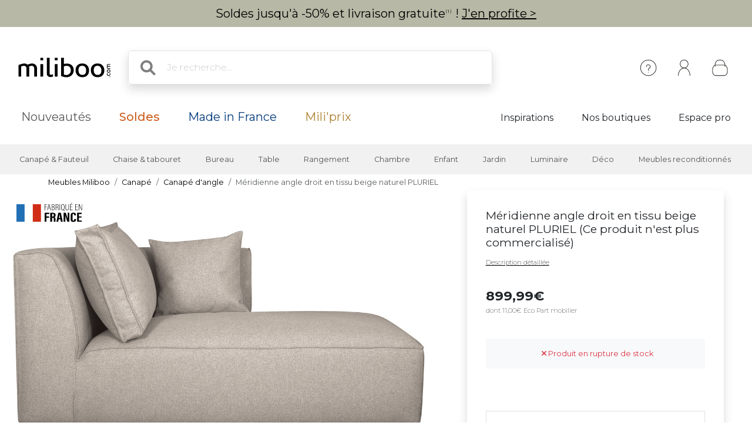

--- FILE ---
content_type: text/html; charset=iso-8859-1
request_url: https://www.miliboo.com/meridienne-angle-droit-tissu-beige-pluriel-49434.html
body_size: 24499
content:
<!DOCTYPE html>
<html lang="fr-FR" xmlns:og="http://ogp.me/ns#">

<head>
    <title>Méridienne angle droit en tissu beige naturel PLURIEL - Miliboo</title>
<meta http-equiv="X-UA-Compatible" content="IE=edge">
<meta http-equiv="Content-Type" content="text/html; charset=iso-8859-1">
<meta name="viewport" content="width=device-width, initial-scale=1">

    <meta name="facebook-domain-verification" content="hkqasiygeqifqh6f4mdogecaivm847" />

    <meta name="p:domain_verify" content="2638b482f2c58d729e348d4487e70701" />

    <meta name="description" content="La livraison est gratuite sur tout le site! A la recherche de meubles design ? D&eacute;couvrez une s&eacute;lection de mobilier design pour toute la maison &agrave; petits prix" />
    <meta name="keywords" content="meuble design, meuble design, design meuble, tabouret de bar, tabouret haut , canap&eacute; modulable, canap&eacute; convertible, meuble pas cher, bureau design, table haute, chaise en bois, meuble tv, lampe touch" />

    <meta property="og:title" content="Méridienne angle droit en tissu beige naturel PLURIEL - Miliboo" />
    <meta property="og:type" content="article" />
    <meta property="og:url" content="https://www.miliboo.com/meridienne-angle-droit-tissu-beige-pluriel-49434.html" />
    <meta property="og:image" content="https://www.miliboo.com/meridienne-angle-droit-en-tissu-beige-naturel-pluriel-49434-principale_660_427_0.jpg" />

<meta name="Author" content="Miliboo" />
<meta name="Copyright" content="miliboo" />


<link rel='shortcut icon' href='/assets/images/mili.ico' />

<link rel="stylesheet" type="text/css" href="/assets/css/dist/styles.min.css?1768215702" />
<link rel="stylesheet" href="/assets/fontawesome-free-6.1.0-web/css/all.min.css">
<link rel="preconnect" href="https://fonts.googleapis.com">
<link rel="preconnect" href="https://fonts.gstatic.com" crossorigin>
<link href="https://fonts.googleapis.com/css2?family=Montserrat&display=swap" rel="stylesheet"> 
<link rel="stylesheet" href="https://cdn.jsdelivr.net/npm/swiper@11/swiper-bundle.min.css" />

        <link rel="stylesheet" href="https://cdn.jsdelivr.net/npm/@alma/widgets@3.x.x/dist/widgets.min.css" />
    
    <script src='https://www.google.com/recaptcha/api.js?hl=fr' async defer>
    </script>

    <link rel="stylesheet" href="/assets/css/lightbox.min.css" />
    <link rel="stylesheet" href="/assets/css/tiny-slider.css">
    <style>
        .sticky-height {
            position: static;
        }
        @media (min-height: 800px) {
            .sticky-height {
                position: sticky;
                top: 0;
            }
        }
        .product-full .row {
            display: flex;
        }
        .product-full .col-md-5 {
            order: 2;
        }
        .product-full .col-md-7 {
            order: 1;
        }
    </style>
            <link rel="alternate" href="https://www.miliboo.ch/meridienne-angle-droit-tissu-beige-pluriel-49434.html" hreflang="fr-CH" />
    
            <link rel="canonical" href="https://www.miliboo.com/" />
            
            <meta name="robots" content="noindex, follow" />
            
            <!-- Google Tag Manager -->
        <script>
            (function(w, d, s, l, i) {
                w[l] = w[l] || [];
                w[l].push({
                    'gtm.start': new Date().getTime(),
                    event: 'gtm.js'
                });
                var f = d.getElementsByTagName(s)[0],
                    j = d.createElement(s),
                    dl = l != 'dataLayer' ? '&l=' + l : '';
                j.async = true;
                j.src =
                    'https://www.googletagmanager.com/gtm.js?id=' + i + dl + '&gtm_auth=JFS7F4QBfVHNGcojMoXKgw&gtm_preview=env-1&gtm_cookies_win=x';
                f.parentNode.insertBefore(j, f);
            })(window, document, 'script', 'dataLayer', 'GTM-W5HKTXJ2');
        </script>
        <!-- End Google Tag Manager -->
            
</head>

<body>
    <div class="info-bar container-fluid abtest-hide" style="background: #b7b9a6; color: #000000;">
    
    

    <p class="text-center py-2">

                    Soldes jusqu'&agrave; -50% et livraison gratuite<span style="font-size:8px; letter-spacing:1px; vertical-align:super;">(1)</span> ! <a style="text-decoration:underline;" href="/soldes.html">J'en profite ></a>
            </p>
</div>
    <nav class="d-flex flex-column align-items-center">
    <div
        class="mx-lg-0 mx-xl-auto full-w-tablet
                col col-lg-12
                d-flex flex-row justify-content-between align-items-center
                container px-lg-4">
        <div class="d-block d-lg-none abtest-hide">
            <a class="btn pb-0" type="button"
        data-bs-toggle="offcanvas" data-bs-target="#offcanvasMenu" aria-controls="offcanvasMenu">
        <i style="position:relative; top:5px;" class="fs-1 fa-solid fa-bars"></i>
</a>

<div class="offcanvas offcanvas-start" tabindex="-1" id="offcanvasMenu" aria-labelledby="offcanvasMenuLabel">
    <div class="offcanvas-header ps-0 pe-0">
                    <div class="offcanvas-title px-4 pe-0" id="">
                <img width=200
            src="/assets/images/logo_miliboo/logo_Miliboo_fr.svg"     class="logo-miliboo abtest-logo" alt="Miliboo - Mobilier design et d&eacute;coration"
    title="Miliboo - Mobilier design et d&eacute;coration">
            </div>
                <button type="button" class="btn-close btn-lg text-reset me-3" data-bs-dismiss="offcanvas" aria-label="Close"></button>
    </div>

    <div class="offcanvas-body pt-0 ps-0 pe-0 border  border-dark border-bottom-0 border-start-0 border-end-0 ">
    
        <div id="menu-mobile">
            <div class="navbar-nav d-flex fs-6">
                    <span role="button" class="d-flex justify-content-between align-items-center border  border-dark border-top-0 border-start-0 border-end-0 nav-link active px-4" 
                    data-bs-toggle="offcanvas"  data-bs-target="#second_navbar_mobile" aria-controls="offcanvasNavbarMobile"
                    aria-current="page">
                        <span>
                            Nos produits
                        </span>
                        <i class="effectfs-4 fa-solid fa-angle-right"></i>
                    </span>
                    <a class="border border-dark border-top-0 border-start-0 border-end-0 nav-link px-4" href=https://www.miliboo.com/nouveautes.html>
                        Nouveaut&eacute;s
                    </a>
                                            <a class="border border-dark border-top-0 border-start-0 border-end-0 nav-link px-4" href="https://www.miliboo.com/soldes.html">
                            <span class="fw-bold color-sale">Soldes</span>
                        </a>
                                                                                <a class="border border-dark border-top-0 border-start-0 border-end-0 nav-link px-4 color-mif" href="/made-in-france.html">
                        Made in France
                    </a>
                                        <a class="border border-dark border-top-0 border-start-0 border-end-0 nav-link px-4 color-gold" href=/miliprix.html>
                        Mili'prix
                    </a>
            </div>
            <div class="navbar-nav d-flex fs-6">
                                    <a class="fw-light border border-dark border-top-0 border-start-0 border-end-0 nav-link active px-4" target="_blank" aria-current="page" href="http://blog.miliboo.com/">
                        Inspirations
                    </a>
                    <a class="fw-light border border-dark border-top-0 border-start-0 border-end-0  nav-link px-4" href="https://www.miliboo.com/milibootiks-connectees.html">
                        Nos boutiques
                    </a>
                                                    <a class="fw-light border border-dark border-top-0 border-start-0 border-end-0 nav-link px-4" href="https://www.miliboo.com/espace-pro.html">
                        Espace pro
                    </a>
                            </div>
        </div>
        <ul class="mt-3 p-3 d-flex flex-column align-items-start navbar-nav">
                <li class="nav-item mx-2">
                                            <a class="nav-link" data-bs-toggle="tooltip" data-bs-placement="bottom"
                            title="Cr&eacute;er un compte ou se connecter" aria-current="page"
                            href="https://www.miliboo.com/connexion.html"><i class="fa-regular fa-user fa-xl me-2"> </i>
                            Se connecter
                        </a>
                                    </li>
                <li class="nav-item mx-2">
                    <a class="nav-link" data-bs-toggle="tooltip" data-bs-placement="bottom"
                        title="Aide &amp; Contact" aria-current="page"
                        href="https://www.miliboo.com/contact.html"><i
                            class="fa-solid fa-circle-question fa-xl  me-2"></i>
                            Besoin d'aide ?
                        </a>
                </li>
        </ul>
    </div>      
</div>
        </div>
        <a class="navbar-brand" href="/">
            <img 
            src="/assets/images/logo_miliboo/logo_Miliboo_fr.svg"     class="logo-miliboo abtest-logo" alt="Miliboo - Mobilier design et d&eacute;coration"
    title="Miliboo - Mobilier design et d&eacute;coration">
        </a>

        <div class="d-flex justify-content-end flex-grow-1">
            <form class="d-none d-lg-block col-7 me-auto m-4 searchbar abtest-hide" name="search_word_inc" id="form_search"
    action="/recherche.html">
    <div class="input-group shadow">
        <span class="input-group-text bg-white border-end-0 fs-2">
            <i class="fa-solid fa-magnifying-glass ms-2"></i>
        </span>
        <input type="text" class="form-control py-3 px-2 border-start-0" autocomplete="off" name="search"
            value=""
            type="text" maxlength="95" placeholder="Je recherche..." />
    </div>
    <div id="suggestLayer" class="fact-finder w-100 position-absolute">
    </div>
</form>
            <ul class="d-flex flex-row align-items-center navbar-nav navbar-picto">
                <li class="nav-item d-none d-sm-block mx-xl-2 abtest-hide">
                    <a class="nav-link" data-bs-toggle="tooltip" data-bs-placement="bottom"
                        title="Aide &amp; Contact" aria-current="page"
                        href="https://www.miliboo.com/contact.html"><img class="" src="/assets/images/header/ico-info.svg"
                            alt="info" width="45" height="45"></a>
                </li>
                <li id="my-account-link" class="nav-item mx-xl-2 position-relative d-flex align-items-center">
                    <a class="nav-link abtest-account" data-bs-toggle="tooltip" data-bs-placement="bottom"
                        title="Mon compte" aria-current="page"
                        href="https://www.miliboo.com/mon-espace-client.html">
                        <img class="" src="/assets/images/header/ico-user.svg" alt="user" width="45"
                            height="45">
                    </a>
                </li>
                <li class="nav-item">
                    <a data-bs-toggle="tooltip" data-bs-placement="bottom"
                        title="Votre panier"
                        class="nav-link mx-xl-2 position-relative abtest-basket" aria-current="page"
                        href="https://www.miliboo.com/mon-panier.html">
                        <img class="" src="/assets/images/header/ico-basket.svg" alt="basket" width="45"
                            height="45">
                        <span id="nav-bar-basket-qty"
                            class="d-none position-absolute bottom-0 translate-middle badge rounded-pill bg-dark"
                            style="left: 32px; min-width:20px; max-width:30px">
                        </span>
                    </a>
                </li>
            </ul>
        </div>
    </div>
    <form class="d-block d-lg-none col-11 searchbar mt-2 mb-3 abtest-hide" name="search_word_inc_mobile" id="form_search_mobile"
    action="/recherche.html">
    <div class="input-group shadow">
        <span class="input-group-text bg-white border-end-0 fs-2">
            <i class="fa-solid fa-magnifying-glass ms-2"></i>
        </span>
        <input type="text" class="form-control py-3 px-2 border-start-0" autocomplete="off" name="search_mobile"
            value=""
            type="text" maxlength="95" placeholder="Je recherche..." />
    </div>
    <div id="suggestLayer_mobile" class="fact-finder w-100 position-absolute">
    </div>
</form>
</nav>
    <div class="navbar navbar-expand-md navbar-light mb-3 d-none d-lg-block abtest-hide">
    <div class="container mx-lg-0 mx-xl-auto full-w-tablet align-items-baseline">
        <div class="navbar-nav fs-20">
            <a class="nav-link px-3 px-xl-4" href="https://www.miliboo.com/nouveautes.html">
                Nouveaut&eacute;s
            </a>
                            <a class="nav-link px-3 px-xl-4" href="https://www.miliboo.com/soldes.html">
                    <span class="fw-500 color-sale">Soldes</span>
                </a>
                                                    <a class="nav-link px-3 px-xl-4 color-mif" href="/made-in-france.html">
                    Made in France
                </a>
                        <a class="nav-link px-3 px-xl-4 color-gold" href=/miliprix.html>
                Mili'prix
            </a>
        </div>
        <div class="d-flex fs-5">
                            <a class="nav-link active px-2 px-xl-4 " target="_blank" aria-current="page"
                    href="http://blog.miliboo.com/">
                    Inspirations
                </a>
                <a class="nav-link px-2 px-xl-4 " href="https://www.miliboo.com/milibootiks-connectees.html">
                     Nos boutiques
                </a>
                                        <a class="nav-link px-2 px-xl-4" href="https://www.miliboo.com/espace-pro.html">
                     Espace pro
                </a>
                    </div>
    </div>
</div>    <nav id="second_navbar" class="d-none d-lg-block navbar navbar-expand-lg navbar-light py-0 abtest-hide">
    <div class="container mx-lg-0 mx-xl-auto full-w-tablet">
        <button class="navbar-toggler" type="button" data-bs-toggle="collapse" data-bs-target="#main_nav">
            <span class="navbar-toggler-icon"></span>
        </button>
        <div class="collapse navbar-collapse" id="main_nav">
            <ul id="main_nav_category" class="navbar-nav">
                                    <li class="nav-item dropdown has-megamenu">
                        <span role="button" class="nav-link px-lg-2 px-xl-3 fs-6 py-3"
                            data-bs-toggle="dropdown">Canapé & Fauteuil</span>
                        <div class="dropdown-menu megamenu" role="menu">
                            <div class="container">
                                <div class="row">
                                                                            <div class="col-3 col-xl-2 mt-3">
                                            <ul class="nav flex-column">
                                                                                                    <li class="nav-item">
                                                        <a class="nav-link link-dark active"
                                                            href="/canape.html">
                                                            Canap&eacute;
                                                        </a>
                                                    </li>
                                                                                                            <li class="nav-item">
                                                            <a class="nav-link link-secondary"
                                                                href="/canape-design.html">
                                                                Canap&eacute; design
                                                            </a>
                                                        </li>
                                                                                                            <li class="nav-item">
                                                            <a class="nav-link link-secondary"
                                                                href="/canape-convertible.html">
                                                                Canap&eacute; convertible
                                                            </a>
                                                        </li>
                                                                                                            <li class="nav-item">
                                                            <a class="nav-link link-secondary"
                                                                href="/canape-cuir.html">
                                                                Canap&eacute; cuir
                                                            </a>
                                                        </li>
                                                                                                            <li class="nav-item">
                                                            <a class="nav-link link-secondary"
                                                                href="/canape-dangle.html">
                                                                Canap&eacute; d'angle
                                                            </a>
                                                        </li>
                                                                                                                                                                <li class="nav-item">
                                                            <a class="nav-link link-dark active"
                                                                href="/canape.html">
                                                                <u> Voir tous les canapés > </u>
                                                            </a>
                                                        </li>
                                                                                                                                                                                                </ul>

                                        </div>
                                                                            <div class="col-3 col-xl-2 mt-3">
                                            <ul class="nav flex-column">
                                                                                                    <li class="nav-item">
                                                        <a class="nav-link link-dark active"
                                                            href="/fauteuil-design.html">
                                                            Fauteuil
                                                        </a>
                                                    </li>
                                                                                                            <li class="nav-item">
                                                            <a class="nav-link link-secondary"
                                                                href="/fauteuils.html">
                                                                Fauteuil design
                                                            </a>
                                                        </li>
                                                                                                            <li class="nav-item">
                                                            <a class="nav-link link-secondary"
                                                                href="/fauteuils-relax.html">
                                                                Fauteuil Relax
                                                            </a>
                                                        </li>
                                                                                                            <li class="nav-item">
                                                            <a class="nav-link link-secondary"
                                                                href="/rocking-chair.html">
                                                                Rocking chair
                                                            </a>
                                                        </li>
                                                                                                                                                                <li class="nav-item">
                                                            <a class="nav-link link-dark active"
                                                                href="/fauteuil-design.html">
                                                                <u> Voir tous les fauteuils > </u>
                                                            </a>
                                                        </li>
                                                                                                                                                        <li class="nav-item">
                                                        <a class="nav-link link-dark active"
                                                            href="/chauffeuse.html">
                                                            Chauffeuse
                                                        </a>
                                                    </li>
                                                                                                                                                                                                            <li class="nav-item">
                                                        <a class="nav-link link-dark active"
                                                            href="/pouf.html">
                                                            Pouf
                                                        </a>
                                                    </li>
                                                                                                                                                                                                                                                    </ul>

                                        </div>
                                                                        <div class="col-6 col-xl-7 ms-md-auto">
                                        <img class="img-fluid trapeze"
                                            src="/assets/images/selection_photos_sous_menu/1.jpg?v=15">
                                    </div>
                                </div>
                            </div>
                        </div>
                    </li>
                                    <li class="nav-item dropdown has-megamenu">
                        <span role="button" class="nav-link px-lg-2 px-xl-3 fs-6 py-3"
                            data-bs-toggle="dropdown">Chaise & tabouret</span>
                        <div class="dropdown-menu megamenu" role="menu">
                            <div class="container">
                                <div class="row">
                                                                            <div class="col-3 col-xl-2 mt-3">
                                            <ul class="nav flex-column">
                                                                                                    <li class="nav-item">
                                                        <a class="nav-link link-dark active"
                                                            href="/chaise.html">
                                                            Chaise
                                                        </a>
                                                    </li>
                                                                                                            <li class="nav-item">
                                                            <a class="nav-link link-secondary"
                                                                href="/chaise-design.html">
                                                                Chaise design
                                                            </a>
                                                        </li>
                                                                                                            <li class="nav-item">
                                                            <a class="nav-link link-secondary"
                                                                href="/chaises-en-bois.html">
                                                                Chaise en bois
                                                            </a>
                                                        </li>
                                                                                                            <li class="nav-item">
                                                            <a class="nav-link link-secondary"
                                                                href="/banc.html">
                                                                Banc
                                                            </a>
                                                        </li>
                                                                                                                                                                <li class="nav-item">
                                                            <a class="nav-link link-dark active"
                                                                href="/chaise.html">
                                                                <u> Voir toutes les chaises > </u>
                                                            </a>
                                                        </li>
                                                                                                                                                        <li class="nav-item">
                                                        <a class="nav-link link-dark active"
                                                            href="/achat-tabourets-de-bar-design.html">
                                                            Tabouret
                                                        </a>
                                                    </li>
                                                                                                            <li class="nav-item">
                                                            <a class="nav-link link-secondary"
                                                                href="/achat-tabourets-de-bar-design.html">
                                                                Tabouret de bar
                                                            </a>
                                                        </li>
                                                                                                                                                                <li class="nav-item">
                                                            <a class="nav-link link-dark active"
                                                                href="/achat-tabourets-de-bar-design.html">
                                                                <u> Voir tous les tabourets > </u>
                                                            </a>
                                                        </li>
                                                                                                                                                                                                </ul>

                                        </div>
                                                                            <div class="col-3 col-xl-2 mt-3">
                                            <ul class="nav flex-column">
                                                                                                    <li class="nav-item">
                                                        <a class="nav-link link-dark active"
                                                            href="/achat-fauteuils-de-bureau-design.html">
                                                            Fauteuil de bureau
                                                        </a>
                                                    </li>
                                                                                                                                                                                                            <li class="nav-item">
                                                        <a class="nav-link link-dark active"
                                                            href="/pouf.html">
                                                            Pouf
                                                        </a>
                                                    </li>
                                                                                                                                                                                                                                                    </ul>

                                        </div>
                                                                        <div class="col-6 col-xl-7 ms-md-auto">
                                        <img class="img-fluid trapeze"
                                            src="/assets/images/selection_photos_sous_menu/2.jpg?v=15">
                                    </div>
                                </div>
                            </div>
                        </div>
                    </li>
                                    <li class="nav-item dropdown has-megamenu">
                        <span role="button" class="nav-link px-lg-2 px-xl-3 fs-6 py-3"
                            data-bs-toggle="dropdown">Bureau</span>
                        <div class="dropdown-menu megamenu" role="menu">
                            <div class="container">
                                <div class="row">
                                                                            <div class="col-3 col-xl-2 mt-3">
                                            <ul class="nav flex-column">
                                                                                                    <li class="nav-item">
                                                        <a class="nav-link link-dark active"
                                                            href="/achat-fauteuils-de-bureau-design.html">
                                                            Fauteuil de bureau
                                                        </a>
                                                    </li>
                                                                                                            <li class="nav-item">
                                                            <a class="nav-link link-secondary"
                                                                href="/fauteuil-de-bureau-petit-prix.html">
                                                                Fauteuil de bureau petit prix
                                                            </a>
                                                        </li>
                                                                                                            <li class="nav-item">
                                                            <a class="nav-link link-secondary"
                                                                href="/fauteuil-de-bureau-ergonomique.html">
                                                                Fauteuil de bureau ergonomique
                                                            </a>
                                                        </li>
                                                                                                                                                                <li class="nav-item">
                                                            <a class="nav-link link-dark active"
                                                                href="/achat-fauteuils-de-bureau-design.html">
                                                                <u> Voir tous les fauteuils de bureaux > </u>
                                                            </a>
                                                        </li>
                                                                                                                                                        <li class="nav-item">
                                                        <a class="nav-link link-dark active"
                                                            href="/bureau.html">
                                                            Bureau
                                                        </a>
                                                    </li>
                                                                                                            <li class="nav-item">
                                                            <a class="nav-link link-secondary"
                                                                href="/bureaux.html">
                                                                Bureau design
                                                            </a>
                                                        </li>
                                                                                                            <li class="nav-item">
                                                            <a class="nav-link link-secondary"
                                                                href="/rangement-bureau.html">
                                                                Rangement bureau
                                                            </a>
                                                        </li>
                                                                                                                                                                <li class="nav-item">
                                                            <a class="nav-link link-dark active"
                                                                href="/bureau.html">
                                                                <u> Voir tous les bureaux > </u>
                                                            </a>
                                                        </li>
                                                                                                                                                                                                </ul>

                                        </div>
                                                                            <div class="col-3 col-xl-2 mt-3">
                                            <ul class="nav flex-column">
                                                                                                    <li class="nav-item">
                                                        <a class="nav-link link-dark active"
                                                            href="/fauteuil-design.html">
                                                            Fauteuil
                                                        </a>
                                                    </li>
                                                                                                                                                                                                            <li class="nav-item">
                                                        <a class="nav-link link-dark active"
                                                            href="/bibliotheques.html">
                                                            Biblioth&egrave;que et &eacute;tag&egrave;re
                                                        </a>
                                                    </li>
                                                                                                                                                                                                                                                    </ul>

                                        </div>
                                                                        <div class="col-6 col-xl-7 ms-md-auto">
                                        <img class="img-fluid trapeze"
                                            src="/assets/images/selection_photos_sous_menu/3.jpg?v=15">
                                    </div>
                                </div>
                            </div>
                        </div>
                    </li>
                                    <li class="nav-item dropdown has-megamenu">
                        <span role="button" class="nav-link px-lg-2 px-xl-3 fs-6 py-3"
                            data-bs-toggle="dropdown">Table</span>
                        <div class="dropdown-menu megamenu" role="menu">
                            <div class="container">
                                <div class="row">
                                                                            <div class="col-3 col-xl-2 mt-3">
                                            <ul class="nav flex-column">
                                                                                                    <li class="nav-item">
                                                        <a class="nav-link link-dark active"
                                                            href="/table-a-manger.html">
                                                            Table &agrave; manger
                                                        </a>
                                                    </li>
                                                                                                            <li class="nav-item">
                                                            <a class="nav-link link-secondary"
                                                                href="/table-a-manger-fixe.html">
                                                                Table &agrave; manger fixe
                                                            </a>
                                                        </li>
                                                                                                            <li class="nav-item">
                                                            <a class="nav-link link-secondary"
                                                                href="/table-a-manger-extensible.html">
                                                                Table extensible
                                                            </a>
                                                        </li>
                                                                                                                                                                <li class="nav-item">
                                                            <a class="nav-link link-dark active"
                                                                href="/table-a-manger.html">
                                                                <u> Voir toutes les tables à manger > </u>
                                                            </a>
                                                        </li>
                                                                                                                                                        <li class="nav-item">
                                                        <a class="nav-link link-dark active"
                                                            href="/tables-basses.html">
                                                            Table basse
                                                        </a>
                                                    </li>
                                                                                                                                                                                                            <li class="nav-item">
                                                        <a class="nav-link link-dark active"
                                                            href="/table-de-bar.html">
                                                            Table de bar / Bar
                                                        </a>
                                                    </li>
                                                                                                                                                                                                            <li class="nav-item">
                                                        <a class="nav-link link-dark active"
                                                            href="/consoles.html">
                                                            Console
                                                        </a>
                                                    </li>
                                                                                                                                                                                                            <li class="nav-item">
                                                        <a class="nav-link link-dark active"
                                                            href="/table-dappoint.html">
                                                            Table d'appoint
                                                        </a>
                                                    </li>
                                                                                                                                                                                                                                                    </ul>

                                        </div>
                                                                        <div class="col-6 col-xl-7 ms-md-auto">
                                        <img class="img-fluid trapeze"
                                            src="/assets/images/selection_photos_sous_menu/4.jpg?v=15">
                                    </div>
                                </div>
                            </div>
                        </div>
                    </li>
                                    <li class="nav-item dropdown has-megamenu">
                        <span role="button" class="nav-link px-lg-2 px-xl-3 fs-6 py-3"
                            data-bs-toggle="dropdown">Rangement</span>
                        <div class="dropdown-menu megamenu" role="menu">
                            <div class="container">
                                <div class="row">
                                                                            <div class="col-3 col-xl-2 mt-3">
                                            <ul class="nav flex-column">
                                                                                                    <li class="nav-item">
                                                        <a class="nav-link link-dark active"
                                                            href="/bibliotheques.html">
                                                            Biblioth&egrave;que et &eacute;tag&egrave;re
                                                        </a>
                                                    </li>
                                                                                                                                                                                                            <li class="nav-item">
                                                        <a class="nav-link link-dark active"
                                                            href="/buffet.html">
                                                            Buffet
                                                        </a>
                                                    </li>
                                                                                                                                                                                                            <li class="nav-item">
                                                        <a class="nav-link link-dark active"
                                                            href="/commodes.html">
                                                            Commode
                                                        </a>
                                                    </li>
                                                                                                                                                                                                            <li class="nav-item">
                                                        <a class="nav-link link-dark active"
                                                            href="/meuble-entree.html">
                                                            Meuble d'entr&eacute;e
                                                        </a>
                                                    </li>
                                                                                                                                                                                                            <li class="nav-item">
                                                        <a class="nav-link link-dark active"
                                                            href="/meuble-a-chaussures.html">
                                                            Meuble &agrave; chaussures
                                                        </a>
                                                    </li>
                                                                                                                                                                                                                                                            <li class="nav-item">
                                                        <a class="nav-link link-dark active"
                                                            href="/meuble-de-rangement.html">
                                                            <u> Voir tout le rangement > </u>
                                                        </a>
                                                    </li>
                                                                                            </ul>

                                        </div>
                                                                            <div class="col-3 col-xl-2 mt-3">
                                            <ul class="nav flex-column">
                                                                                                    <li class="nav-item">
                                                        <a class="nav-link link-dark active"
                                                            href="/meubles-tv-design.html">
                                                            Meuble TV
                                                        </a>
                                                    </li>
                                                                                                            <li class="nav-item">
                                                            <a class="nav-link link-secondary"
                                                                href="/meubles-tv.html">
                                                                Meuble TV design
                                                            </a>
                                                        </li>
                                                                                                            <li class="nav-item">
                                                            <a class="nav-link link-secondary"
                                                                href="/meuble-tv-personnalise.html">
                                                                Meuble TV composable
                                                            </a>
                                                        </li>
                                                                                                                                                                <li class="nav-item">
                                                            <a class="nav-link link-dark active"
                                                                href="/meubles-tv-design.html">
                                                                <u> Voir tous les meubles tv > </u>
                                                            </a>
                                                        </li>
                                                                                                                                                                                                </ul>

                                        </div>
                                                                        <div class="col-6 col-xl-7 ms-md-auto">
                                        <img class="img-fluid trapeze"
                                            src="/assets/images/selection_photos_sous_menu/6.jpg?v=15">
                                    </div>
                                </div>
                            </div>
                        </div>
                    </li>
                                    <li class="nav-item dropdown has-megamenu">
                        <span role="button" class="nav-link px-lg-2 px-xl-3 fs-6 py-3"
                            data-bs-toggle="dropdown">Chambre</span>
                        <div class="dropdown-menu megamenu" role="menu">
                            <div class="container">
                                <div class="row">
                                                                            <div class="col-3 col-xl-2 mt-3">
                                            <ul class="nav flex-column">
                                                                                                    <li class="nav-item">
                                                        <a class="nav-link link-dark active"
                                                            href="/lit-adulte.html">
                                                            Lit adulte
                                                        </a>
                                                    </li>
                                                                                                                                                                                                            <li class="nav-item">
                                                        <a class="nav-link link-dark active"
                                                            href="/tete-de-lit.html">
                                                            T&ecirc;te de lit
                                                        </a>
                                                    </li>
                                                                                                                                                                                                            <li class="nav-item">
                                                        <a class="nav-link link-dark active"
                                                            href="/bout-de-lit.html">
                                                            Bout de lit
                                                        </a>
                                                    </li>
                                                                                                                                                                                                            <li class="nav-item">
                                                        <a class="nav-link link-dark active"
                                                            href="/lit-enfant.html">
                                                            Lit enfant
                                                        </a>
                                                    </li>
                                                                                                                                                                                                            <li class="nav-item">
                                                        <a class="nav-link link-dark active"
                                                            href="/commodes.html">
                                                            Commode
                                                        </a>
                                                    </li>
                                                                                                                                                                                                            <li class="nav-item">
                                                        <a class="nav-link link-dark active"
                                                            href="/table-de-chevet.html">
                                                            Table de chevet
                                                        </a>
                                                    </li>
                                                                                                                                                                                                            <li class="nav-item">
                                                        <a class="nav-link link-dark active"
                                                            href="/armoire.html">
                                                            Armoire
                                                        </a>
                                                    </li>
                                                                                                                                                                                                            <li class="nav-item">
                                                        <a class="nav-link link-dark active"
                                                            href="/matelas.html">
                                                            Matelas
                                                        </a>
                                                    </li>
                                                                                                                                                                                                                                                            <li class="nav-item">
                                                        <a class="nav-link link-dark active"
                                                            href="/chambres-a-coucher.html">
                                                            <u> Voir toute la chambre > </u>
                                                        </a>
                                                    </li>
                                                                                            </ul>

                                        </div>
                                                                        <div class="col-6 col-xl-7 ms-md-auto">
                                        <img class="img-fluid trapeze"
                                            src="/assets/images/selection_photos_sous_menu/8.jpg?v=15">
                                    </div>
                                </div>
                            </div>
                        </div>
                    </li>
                                    <li class="nav-item dropdown has-megamenu">
                        <span role="button" class="nav-link px-lg-2 px-xl-3 fs-6 py-3"
                            data-bs-toggle="dropdown">Enfant</span>
                        <div class="dropdown-menu megamenu" role="menu">
                            <div class="container">
                                <div class="row">
                                                                            <div class="col-3 col-xl-2 mt-3">
                                            <ul class="nav flex-column">
                                                                                                    <li class="nav-item">
                                                        <a class="nav-link link-dark active"
                                                            href="/fauteuil-enfant.html">
                                                            Fauteuil enfant
                                                        </a>
                                                    </li>
                                                                                                                                                                                                            <li class="nav-item">
                                                        <a class="nav-link link-dark active"
                                                            href="/rangement-enfant.html">
                                                            Rangement enfant
                                                        </a>
                                                    </li>
                                                                                                                                                                                                            <li class="nav-item">
                                                        <a class="nav-link link-dark active"
                                                            href="/lit-enfant.html">
                                                            Lit enfant
                                                        </a>
                                                    </li>
                                                                                                                                                                                                            <li class="nav-item">
                                                        <a class="nav-link link-dark active"
                                                            href="/accessoire-et-deco-enfant.html">
                                                            Accessoire &amp; d&eacute;co enfant
                                                        </a>
                                                    </li>
                                                                                                                                                                                                                                                            <li class="nav-item">
                                                        <a class="nav-link link-dark active"
                                                            href="/meuble-enfant.html">
                                                            <u> Voir tout le mobilier enfant > </u>
                                                        </a>
                                                    </li>
                                                                                            </ul>

                                        </div>
                                                                        <div class="col-6 col-xl-7 ms-md-auto">
                                        <img class="img-fluid trapeze"
                                            src="/assets/images/selection_photos_sous_menu/9.jpg?v=15">
                                    </div>
                                </div>
                            </div>
                        </div>
                    </li>
                                    <li class="nav-item dropdown has-megamenu">
                        <span role="button" class="nav-link px-lg-2 px-xl-3 fs-6 py-3"
                            data-bs-toggle="dropdown">Jardin</span>
                        <div class="dropdown-menu megamenu" role="menu">
                            <div class="container">
                                <div class="row">
                                                                            <div class="col-3 col-xl-2 mt-3">
                                            <ul class="nav flex-column">
                                                                                                    <li class="nav-item">
                                                        <a class="nav-link link-dark active"
                                                            href="/salons-de-jardin.html">
                                                            Salon de jardin
                                                        </a>
                                                    </li>
                                                                                                                                                                                                            <li class="nav-item">
                                                        <a class="nav-link link-dark active"
                                                            href="/chaise-de-jardin.html">
                                                            Chaise de jardin
                                                        </a>
                                                    </li>
                                                                                                                                                                                                            <li class="nav-item">
                                                        <a class="nav-link link-dark active"
                                                            href="/table-de-jardin.html">
                                                            Table de jardin
                                                        </a>
                                                    </li>
                                                                                                                                                                                                            <li class="nav-item">
                                                        <a class="nav-link link-dark active"
                                                            href="/chaises-longues.html">
                                                            Chaise longue
                                                        </a>
                                                    </li>
                                                                                                                                                                                                                                                            <li class="nav-item">
                                                        <a class="nav-link link-dark active"
                                                            href="/mobilier-de-jardin.html">
                                                            <u> Voir tout le mobilier de jardin & loisir > </u>
                                                        </a>
                                                    </li>
                                                                                            </ul>

                                        </div>
                                                                        <div class="col-6 col-xl-7 ms-md-auto">
                                        <img class="img-fluid trapeze"
                                            src="/assets/images/selection_photos_sous_menu/10.jpg?v=15">
                                    </div>
                                </div>
                            </div>
                        </div>
                    </li>
                                    <li class="nav-item dropdown has-megamenu">
                        <span role="button" class="nav-link px-lg-2 px-xl-3 fs-6 py-3"
                            data-bs-toggle="dropdown">Luminaire</span>
                        <div class="dropdown-menu megamenu" role="menu">
                            <div class="container">
                                <div class="row">
                                                                            <div class="col-3 col-xl-2 mt-3">
                                            <ul class="nav flex-column">
                                                                                                    <li class="nav-item">
                                                        <a class="nav-link link-dark active"
                                                            href="/lampe-a-poser.html">
                                                            Lampe &agrave; poser
                                                        </a>
                                                    </li>
                                                                                                                                                                                                            <li class="nav-item">
                                                        <a class="nav-link link-dark active"
                                                            href="/suspension.html">
                                                            Suspension
                                                        </a>
                                                    </li>
                                                                                                                                                                                                            <li class="nav-item">
                                                        <a class="nav-link link-dark active"
                                                            href="/lampadaire.html">
                                                            Lampadaire
                                                        </a>
                                                    </li>
                                                                                                                                                                                                            <li class="nav-item">
                                                        <a class="nav-link link-dark active"
                                                            href="/applique-murale.html">
                                                            Applique
                                                        </a>
                                                    </li>
                                                                                                                                                                                                                                                            <li class="nav-item">
                                                        <a class="nav-link link-dark active"
                                                            href="/tous-luminaires.html">
                                                            <u> Voir tous les Luminaires > </u>
                                                        </a>
                                                    </li>
                                                                                            </ul>

                                        </div>
                                                                        <div class="col-6 col-xl-7 ms-md-auto">
                                        <img class="img-fluid trapeze"
                                            src="/assets/images/selection_photos_sous_menu/12.jpg?v=15">
                                    </div>
                                </div>
                            </div>
                        </div>
                    </li>
                                    <li class="nav-item dropdown has-megamenu">
                        <span role="button" class="nav-link px-lg-2 px-xl-3 fs-6 py-3"
                            data-bs-toggle="dropdown">Déco</span>
                        <div class="dropdown-menu megamenu" role="menu">
                            <div class="container">
                                <div class="row">
                                                                            <div class="col-3 col-xl-2 mt-3">
                                            <ul class="nav flex-column">
                                                                                                    <li class="nav-item">
                                                        <a class="nav-link link-dark active"
                                                            href="/etagere.html">
                                                            Etag&egrave;re murale
                                                        </a>
                                                    </li>
                                                                                                                                                                                                            <li class="nav-item">
                                                        <a class="nav-link link-dark active"
                                                            href="/decoration-murale.html">
                                                            D&eacute;coration murale
                                                        </a>
                                                    </li>
                                                                                                                                                                                                            <li class="nav-item">
                                                        <a class="nav-link link-dark active"
                                                            href="/paravent.html">
                                                            Paravent
                                                        </a>
                                                    </li>
                                                                                                                                                                                                            <li class="nav-item">
                                                        <a class="nav-link link-dark active"
                                                            href="/tapis.html">
                                                            Tapis
                                                        </a>
                                                    </li>
                                                                                                                                                                                                                                                            <li class="nav-item">
                                                        <a class="nav-link link-dark active"
                                                            href="/deco-et-petit-mobilier.html">
                                                            <u> Voir tous les produits déco > </u>
                                                        </a>
                                                    </li>
                                                                                            </ul>

                                        </div>
                                                                            <div class="col-3 col-xl-2 mt-3">
                                            <ul class="nav flex-column">
                                                                                                    <li class="nav-item">
                                                        <a class="nav-link link-dark active"
                                                            href="/tous-luminaires.html">
                                                            Luminaire
                                                        </a>
                                                    </li>
                                                                                                            <li class="nav-item">
                                                            <a class="nav-link link-secondary"
                                                                href="/lampe-a-poser.html">
                                                                Lampe &agrave; poser
                                                            </a>
                                                        </li>
                                                                                                            <li class="nav-item">
                                                            <a class="nav-link link-secondary"
                                                                href="/suspension.html">
                                                                Suspension
                                                            </a>
                                                        </li>
                                                                                                            <li class="nav-item">
                                                            <a class="nav-link link-secondary"
                                                                href="/lampadaire.html">
                                                                Lampadaire
                                                            </a>
                                                        </li>
                                                                                                            <li class="nav-item">
                                                            <a class="nav-link link-secondary"
                                                                href="/applique-murale.html">
                                                                Applique
                                                            </a>
                                                        </li>
                                                                                                                                                                <li class="nav-item">
                                                            <a class="nav-link link-dark active"
                                                                href="/tous-luminaires.html">
                                                                <u> Voir tous les Luminaires > </u>
                                                            </a>
                                                        </li>
                                                                                                                                                                                                </ul>

                                        </div>
                                                                        <div class="col-6 col-xl-7 ms-md-auto">
                                        <img class="img-fluid trapeze"
                                            src="/assets/images/selection_photos_sous_menu/11.jpg?v=15">
                                    </div>
                                </div>
                            </div>
                        </div>
                    </li>
                                <!-- Produits reconditionnés -->
                                    <li class="nav-item">
                        <a class="nav-link px-lg-2 px-xl-3 fs-6 py-3" href="https://www.miliboo.com/reconditionnes.html">
                            Meubles reconditionn&eacute;s
                        </a>
                    </li>
                            </ul>
        </div>
    </div>
</nav>

<nav id="second_navbar_mobile" tabindex="-1" aria-labelledby="offcanvasNavbarMobileLabel" class="offcanvas offcanvas-start">
    <div class="offcanvas-header ps-0 pe-0">
        <button type="button" class="btn btn-lg text-reset me-3" data-bs-toggle="offcanvas"
            data-bs-target="#offcanvasMenu" aria-controls="offcanvasMenu">
            <i class="fa-solid fa-angle-left me-2"></i>
            Retour au menu
        </button>

        <button type="button" class="btn-close btn-lg text-reset me-3" data-bs-dismiss="offcanvas"
            aria-label="Close"></button>
    </div>
    <span class="offcanvas-title px-4 pe-0 fw-bold mb-3">
        Nos produits
    </span>

    <div class="offcanvas-body pt-0 ps-0 pe-0 border  border-dark border-bottom-0 border-start-0 border-end-0 ">
        <ul class="navbar-nav">
                            <li
                    class="border  border-dark border-top-0 border-start-0 border-end-0 ps-2 nav-item dropdown has-megamenu">
                    <span role="button" class="d-flex align-items-center justify-content-between nav-link px-3 fs-6"
                        data-bs-toggle="dropdown">Canapé & Fauteuil
                        <i class="effectfs-4 fa-solid fa-angle-right"></i>
                    </span>
                    <div class="border-0 dropdown-menu megamenu" role="menu">
                        <div class="container">
                            <div class="row">
                                                                    <div class="ps-4">
                                        <ul class="nav flex-column">
                                                                                            <li class="nav-item">
                                                    <a class="nav-link link-dark small active"
                                                        href="/canape.html">
                                                        Canap&eacute;
                                                    </a>
                                                </li>
                                                                                                    <li class="ps-1 nav-item">
                                                        <a class="nav-link link-secondary small"
                                                            href="/canape-design.html">
                                                            Canap&eacute; design
                                                        </a>
                                                    </li>
                                                                                                    <li class="ps-1 nav-item">
                                                        <a class="nav-link link-secondary small"
                                                            href="/canape-convertible.html">
                                                            Canap&eacute; convertible
                                                        </a>
                                                    </li>
                                                                                                    <li class="ps-1 nav-item">
                                                        <a class="nav-link link-secondary small"
                                                            href="/canape-cuir.html">
                                                            Canap&eacute; cuir
                                                        </a>
                                                    </li>
                                                                                                    <li class="ps-1 nav-item">
                                                        <a class="nav-link link-secondary small"
                                                            href="/canape-dangle.html">
                                                            Canap&eacute; d'angle
                                                        </a>
                                                    </li>
                                                

                                                                                                    <li class="nav-item">
                                                        <a class="nav-link link-secondary small"
                                                            href="/canape.html">
                                                            <u> Voir tous les canapés > </u>
                                                        </a>
                                                    </li>
                                                                                                                                        
                                        </ul>
                                    </div>
                                                                    <div class="ps-4">
                                        <ul class="nav flex-column">
                                                                                            <li class="nav-item">
                                                    <a class="nav-link link-dark small active"
                                                        href="/fauteuil-design.html">
                                                        Fauteuil
                                                    </a>
                                                </li>
                                                                                                    <li class="ps-1 nav-item">
                                                        <a class="nav-link link-secondary small"
                                                            href="/fauteuils.html">
                                                            Fauteuil design
                                                        </a>
                                                    </li>
                                                                                                    <li class="ps-1 nav-item">
                                                        <a class="nav-link link-secondary small"
                                                            href="/fauteuils-relax.html">
                                                            Fauteuil Relax
                                                        </a>
                                                    </li>
                                                                                                    <li class="ps-1 nav-item">
                                                        <a class="nav-link link-secondary small"
                                                            href="/rocking-chair.html">
                                                            Rocking chair
                                                        </a>
                                                    </li>
                                                

                                                                                                    <li class="nav-item">
                                                        <a class="nav-link link-secondary small"
                                                            href="/fauteuil-design.html">
                                                            <u> Voir tous les fauteuils > </u>
                                                        </a>
                                                    </li>
                                                                                                                                            <li class="nav-item">
                                                    <a class="nav-link link-dark small active"
                                                        href="/chauffeuse.html">
                                                        Chauffeuse
                                                    </a>
                                                </li>
                                                

                                                                                                                                            <li class="nav-item">
                                                    <a class="nav-link link-dark small active"
                                                        href="/pouf.html">
                                                        Pouf
                                                    </a>
                                                </li>
                                                

                                                                                                                                        
                                        </ul>
                                    </div>
                                                            </div>
                        </div>
                    </div>
                </li>
                            <li
                    class="border  border-dark border-top-0 border-start-0 border-end-0 ps-2 nav-item dropdown has-megamenu">
                    <span role="button" class="d-flex align-items-center justify-content-between nav-link px-3 fs-6"
                        data-bs-toggle="dropdown">Chaise & tabouret
                        <i class="effectfs-4 fa-solid fa-angle-right"></i>
                    </span>
                    <div class="border-0 dropdown-menu megamenu" role="menu">
                        <div class="container">
                            <div class="row">
                                                                    <div class="ps-4">
                                        <ul class="nav flex-column">
                                                                                            <li class="nav-item">
                                                    <a class="nav-link link-dark small active"
                                                        href="/chaise.html">
                                                        Chaise
                                                    </a>
                                                </li>
                                                                                                    <li class="ps-1 nav-item">
                                                        <a class="nav-link link-secondary small"
                                                            href="/chaise-design.html">
                                                            Chaise design
                                                        </a>
                                                    </li>
                                                                                                    <li class="ps-1 nav-item">
                                                        <a class="nav-link link-secondary small"
                                                            href="/chaises-en-bois.html">
                                                            Chaise en bois
                                                        </a>
                                                    </li>
                                                                                                    <li class="ps-1 nav-item">
                                                        <a class="nav-link link-secondary small"
                                                            href="/banc.html">
                                                            Banc
                                                        </a>
                                                    </li>
                                                

                                                                                                    <li class="nav-item">
                                                        <a class="nav-link link-secondary small"
                                                            href="/chaise.html">
                                                            <u> Voir toutes les chaises > </u>
                                                        </a>
                                                    </li>
                                                                                                                                            <li class="nav-item">
                                                    <a class="nav-link link-dark small active"
                                                        href="/achat-tabourets-de-bar-design.html">
                                                        Tabouret
                                                    </a>
                                                </li>
                                                                                                    <li class="ps-1 nav-item">
                                                        <a class="nav-link link-secondary small"
                                                            href="/achat-tabourets-de-bar-design.html">
                                                            Tabouret de bar
                                                        </a>
                                                    </li>
                                                

                                                                                                    <li class="nav-item">
                                                        <a class="nav-link link-secondary small"
                                                            href="/achat-tabourets-de-bar-design.html">
                                                            <u> Voir tous les tabourets > </u>
                                                        </a>
                                                    </li>
                                                                                                                                        
                                        </ul>
                                    </div>
                                                                    <div class="ps-4">
                                        <ul class="nav flex-column">
                                                                                            <li class="nav-item">
                                                    <a class="nav-link link-dark small active"
                                                        href="/achat-fauteuils-de-bureau-design.html">
                                                        Fauteuil de bureau
                                                    </a>
                                                </li>
                                                

                                                                                                                                            <li class="nav-item">
                                                    <a class="nav-link link-dark small active"
                                                        href="/pouf.html">
                                                        Pouf
                                                    </a>
                                                </li>
                                                

                                                                                                                                        
                                        </ul>
                                    </div>
                                                            </div>
                        </div>
                    </div>
                </li>
                            <li
                    class="border  border-dark border-top-0 border-start-0 border-end-0 ps-2 nav-item dropdown has-megamenu">
                    <span role="button" class="d-flex align-items-center justify-content-between nav-link px-3 fs-6"
                        data-bs-toggle="dropdown">Bureau
                        <i class="effectfs-4 fa-solid fa-angle-right"></i>
                    </span>
                    <div class="border-0 dropdown-menu megamenu" role="menu">
                        <div class="container">
                            <div class="row">
                                                                    <div class="ps-4">
                                        <ul class="nav flex-column">
                                                                                            <li class="nav-item">
                                                    <a class="nav-link link-dark small active"
                                                        href="/achat-fauteuils-de-bureau-design.html">
                                                        Fauteuil de bureau
                                                    </a>
                                                </li>
                                                                                                    <li class="ps-1 nav-item">
                                                        <a class="nav-link link-secondary small"
                                                            href="/fauteuil-de-bureau-petit-prix.html">
                                                            Fauteuil de bureau petit prix
                                                        </a>
                                                    </li>
                                                                                                    <li class="ps-1 nav-item">
                                                        <a class="nav-link link-secondary small"
                                                            href="/fauteuil-de-bureau-ergonomique.html">
                                                            Fauteuil de bureau ergonomique
                                                        </a>
                                                    </li>
                                                

                                                                                                    <li class="nav-item">
                                                        <a class="nav-link link-secondary small"
                                                            href="/achat-fauteuils-de-bureau-design.html">
                                                            <u> Voir tous les fauteuils de bureaux > </u>
                                                        </a>
                                                    </li>
                                                                                                                                            <li class="nav-item">
                                                    <a class="nav-link link-dark small active"
                                                        href="/bureau.html">
                                                        Bureau
                                                    </a>
                                                </li>
                                                                                                    <li class="ps-1 nav-item">
                                                        <a class="nav-link link-secondary small"
                                                            href="/bureaux.html">
                                                            Bureau design
                                                        </a>
                                                    </li>
                                                                                                    <li class="ps-1 nav-item">
                                                        <a class="nav-link link-secondary small"
                                                            href="/rangement-bureau.html">
                                                            Rangement bureau
                                                        </a>
                                                    </li>
                                                

                                                                                                    <li class="nav-item">
                                                        <a class="nav-link link-secondary small"
                                                            href="/bureau.html">
                                                            <u> Voir tous les bureaux > </u>
                                                        </a>
                                                    </li>
                                                                                                                                        
                                        </ul>
                                    </div>
                                                                    <div class="ps-4">
                                        <ul class="nav flex-column">
                                                                                            <li class="nav-item">
                                                    <a class="nav-link link-dark small active"
                                                        href="/fauteuil-design.html">
                                                        Fauteuil
                                                    </a>
                                                </li>
                                                

                                                                                                                                            <li class="nav-item">
                                                    <a class="nav-link link-dark small active"
                                                        href="/bibliotheques.html">
                                                        Biblioth&egrave;que et &eacute;tag&egrave;re
                                                    </a>
                                                </li>
                                                

                                                                                                                                        
                                        </ul>
                                    </div>
                                                            </div>
                        </div>
                    </div>
                </li>
                            <li
                    class="border  border-dark border-top-0 border-start-0 border-end-0 ps-2 nav-item dropdown has-megamenu">
                    <span role="button" class="d-flex align-items-center justify-content-between nav-link px-3 fs-6"
                        data-bs-toggle="dropdown">Table
                        <i class="effectfs-4 fa-solid fa-angle-right"></i>
                    </span>
                    <div class="border-0 dropdown-menu megamenu" role="menu">
                        <div class="container">
                            <div class="row">
                                                                    <div class="ps-4">
                                        <ul class="nav flex-column">
                                                                                            <li class="nav-item">
                                                    <a class="nav-link link-dark small active"
                                                        href="/table-a-manger.html">
                                                        Table &agrave; manger
                                                    </a>
                                                </li>
                                                                                                    <li class="ps-1 nav-item">
                                                        <a class="nav-link link-secondary small"
                                                            href="/table-a-manger-fixe.html">
                                                            Table &agrave; manger fixe
                                                        </a>
                                                    </li>
                                                                                                    <li class="ps-1 nav-item">
                                                        <a class="nav-link link-secondary small"
                                                            href="/table-a-manger-extensible.html">
                                                            Table extensible
                                                        </a>
                                                    </li>
                                                

                                                                                                    <li class="nav-item">
                                                        <a class="nav-link link-secondary small"
                                                            href="/table-a-manger.html">
                                                            <u> Voir toutes les tables à manger > </u>
                                                        </a>
                                                    </li>
                                                                                                                                            <li class="nav-item">
                                                    <a class="nav-link link-dark small active"
                                                        href="/tables-basses.html">
                                                        Table basse
                                                    </a>
                                                </li>
                                                

                                                                                                                                            <li class="nav-item">
                                                    <a class="nav-link link-dark small active"
                                                        href="/table-de-bar.html">
                                                        Table de bar / Bar
                                                    </a>
                                                </li>
                                                

                                                                                                                                            <li class="nav-item">
                                                    <a class="nav-link link-dark small active"
                                                        href="/consoles.html">
                                                        Console
                                                    </a>
                                                </li>
                                                

                                                                                                                                            <li class="nav-item">
                                                    <a class="nav-link link-dark small active"
                                                        href="/table-dappoint.html">
                                                        Table d'appoint
                                                    </a>
                                                </li>
                                                

                                                                                                                                        
                                        </ul>
                                    </div>
                                                            </div>
                        </div>
                    </div>
                </li>
                            <li
                    class="border  border-dark border-top-0 border-start-0 border-end-0 ps-2 nav-item dropdown has-megamenu">
                    <span role="button" class="d-flex align-items-center justify-content-between nav-link px-3 fs-6"
                        data-bs-toggle="dropdown">Rangement
                        <i class="effectfs-4 fa-solid fa-angle-right"></i>
                    </span>
                    <div class="border-0 dropdown-menu megamenu" role="menu">
                        <div class="container">
                            <div class="row">
                                                                    <div class="ps-4">
                                        <ul class="nav flex-column">
                                                                                            <li class="nav-item">
                                                    <a class="nav-link link-dark small active"
                                                        href="/bibliotheques.html">
                                                        Biblioth&egrave;que et &eacute;tag&egrave;re
                                                    </a>
                                                </li>
                                                

                                                                                                                                            <li class="nav-item">
                                                    <a class="nav-link link-dark small active"
                                                        href="/buffet.html">
                                                        Buffet
                                                    </a>
                                                </li>
                                                

                                                                                                                                            <li class="nav-item">
                                                    <a class="nav-link link-dark small active"
                                                        href="/commodes.html">
                                                        Commode
                                                    </a>
                                                </li>
                                                

                                                                                                                                            <li class="nav-item">
                                                    <a class="nav-link link-dark small active"
                                                        href="/meuble-entree.html">
                                                        Meuble d'entr&eacute;e
                                                    </a>
                                                </li>
                                                

                                                                                                                                            <li class="nav-item">
                                                    <a class="nav-link link-dark small active"
                                                        href="/meuble-a-chaussures.html">
                                                        Meuble &agrave; chaussures
                                                    </a>
                                                </li>
                                                

                                                                                                                                                                                        <li class="nav-item">
                                                    <a class="nav-link link-dark active"
                                                        href="/meuble-de-rangement.html">
                                                        <u> Voir tout le rangement > </u>
                                                    </a>
                                                </li>
                                            
                                        </ul>
                                    </div>
                                                                    <div class="ps-4">
                                        <ul class="nav flex-column">
                                                                                            <li class="nav-item">
                                                    <a class="nav-link link-dark small active"
                                                        href="/meubles-tv-design.html">
                                                        Meuble TV
                                                    </a>
                                                </li>
                                                                                                    <li class="ps-1 nav-item">
                                                        <a class="nav-link link-secondary small"
                                                            href="/meubles-tv.html">
                                                            Meuble TV design
                                                        </a>
                                                    </li>
                                                                                                    <li class="ps-1 nav-item">
                                                        <a class="nav-link link-secondary small"
                                                            href="/meuble-tv-personnalise.html">
                                                            Meuble TV composable
                                                        </a>
                                                    </li>
                                                

                                                                                                    <li class="nav-item">
                                                        <a class="nav-link link-secondary small"
                                                            href="/meubles-tv-design.html">
                                                            <u> Voir tous les meubles tv > </u>
                                                        </a>
                                                    </li>
                                                                                                                                        
                                        </ul>
                                    </div>
                                                            </div>
                        </div>
                    </div>
                </li>
                            <li
                    class="border  border-dark border-top-0 border-start-0 border-end-0 ps-2 nav-item dropdown has-megamenu">
                    <span role="button" class="d-flex align-items-center justify-content-between nav-link px-3 fs-6"
                        data-bs-toggle="dropdown">Chambre
                        <i class="effectfs-4 fa-solid fa-angle-right"></i>
                    </span>
                    <div class="border-0 dropdown-menu megamenu" role="menu">
                        <div class="container">
                            <div class="row">
                                                                    <div class="ps-4">
                                        <ul class="nav flex-column">
                                                                                            <li class="nav-item">
                                                    <a class="nav-link link-dark small active"
                                                        href="/lit-adulte.html">
                                                        Lit adulte
                                                    </a>
                                                </li>
                                                

                                                                                                                                            <li class="nav-item">
                                                    <a class="nav-link link-dark small active"
                                                        href="/tete-de-lit.html">
                                                        T&ecirc;te de lit
                                                    </a>
                                                </li>
                                                

                                                                                                                                            <li class="nav-item">
                                                    <a class="nav-link link-dark small active"
                                                        href="/bout-de-lit.html">
                                                        Bout de lit
                                                    </a>
                                                </li>
                                                

                                                                                                                                            <li class="nav-item">
                                                    <a class="nav-link link-dark small active"
                                                        href="/lit-enfant.html">
                                                        Lit enfant
                                                    </a>
                                                </li>
                                                

                                                                                                                                            <li class="nav-item">
                                                    <a class="nav-link link-dark small active"
                                                        href="/commodes.html">
                                                        Commode
                                                    </a>
                                                </li>
                                                

                                                                                                                                            <li class="nav-item">
                                                    <a class="nav-link link-dark small active"
                                                        href="/table-de-chevet.html">
                                                        Table de chevet
                                                    </a>
                                                </li>
                                                

                                                                                                                                            <li class="nav-item">
                                                    <a class="nav-link link-dark small active"
                                                        href="/armoire.html">
                                                        Armoire
                                                    </a>
                                                </li>
                                                

                                                                                                                                            <li class="nav-item">
                                                    <a class="nav-link link-dark small active"
                                                        href="/matelas.html">
                                                        Matelas
                                                    </a>
                                                </li>
                                                

                                                                                                                                                                                        <li class="nav-item">
                                                    <a class="nav-link link-dark active"
                                                        href="/chambres-a-coucher.html">
                                                        <u> Voir toute la chambre > </u>
                                                    </a>
                                                </li>
                                            
                                        </ul>
                                    </div>
                                                            </div>
                        </div>
                    </div>
                </li>
                            <li
                    class="border  border-dark border-top-0 border-start-0 border-end-0 ps-2 nav-item dropdown has-megamenu">
                    <span role="button" class="d-flex align-items-center justify-content-between nav-link px-3 fs-6"
                        data-bs-toggle="dropdown">Enfant
                        <i class="effectfs-4 fa-solid fa-angle-right"></i>
                    </span>
                    <div class="border-0 dropdown-menu megamenu" role="menu">
                        <div class="container">
                            <div class="row">
                                                                    <div class="ps-4">
                                        <ul class="nav flex-column">
                                                                                            <li class="nav-item">
                                                    <a class="nav-link link-dark small active"
                                                        href="/fauteuil-enfant.html">
                                                        Fauteuil enfant
                                                    </a>
                                                </li>
                                                

                                                                                                                                            <li class="nav-item">
                                                    <a class="nav-link link-dark small active"
                                                        href="/rangement-enfant.html">
                                                        Rangement enfant
                                                    </a>
                                                </li>
                                                

                                                                                                                                            <li class="nav-item">
                                                    <a class="nav-link link-dark small active"
                                                        href="/lit-enfant.html">
                                                        Lit enfant
                                                    </a>
                                                </li>
                                                

                                                                                                                                            <li class="nav-item">
                                                    <a class="nav-link link-dark small active"
                                                        href="/accessoire-et-deco-enfant.html">
                                                        Accessoire &amp; d&eacute;co enfant
                                                    </a>
                                                </li>
                                                

                                                                                                                                                                                        <li class="nav-item">
                                                    <a class="nav-link link-dark active"
                                                        href="/meuble-enfant.html">
                                                        <u> Voir tout le mobilier enfant > </u>
                                                    </a>
                                                </li>
                                            
                                        </ul>
                                    </div>
                                                            </div>
                        </div>
                    </div>
                </li>
                            <li
                    class="border  border-dark border-top-0 border-start-0 border-end-0 ps-2 nav-item dropdown has-megamenu">
                    <span role="button" class="d-flex align-items-center justify-content-between nav-link px-3 fs-6"
                        data-bs-toggle="dropdown">Jardin
                        <i class="effectfs-4 fa-solid fa-angle-right"></i>
                    </span>
                    <div class="border-0 dropdown-menu megamenu" role="menu">
                        <div class="container">
                            <div class="row">
                                                                    <div class="ps-4">
                                        <ul class="nav flex-column">
                                                                                            <li class="nav-item">
                                                    <a class="nav-link link-dark small active"
                                                        href="/salons-de-jardin.html">
                                                        Salon de jardin
                                                    </a>
                                                </li>
                                                

                                                                                                                                            <li class="nav-item">
                                                    <a class="nav-link link-dark small active"
                                                        href="/chaise-de-jardin.html">
                                                        Chaise de jardin
                                                    </a>
                                                </li>
                                                

                                                                                                                                            <li class="nav-item">
                                                    <a class="nav-link link-dark small active"
                                                        href="/table-de-jardin.html">
                                                        Table de jardin
                                                    </a>
                                                </li>
                                                

                                                                                                                                            <li class="nav-item">
                                                    <a class="nav-link link-dark small active"
                                                        href="/chaises-longues.html">
                                                        Chaise longue
                                                    </a>
                                                </li>
                                                

                                                                                                                                                                                        <li class="nav-item">
                                                    <a class="nav-link link-dark active"
                                                        href="/mobilier-de-jardin.html">
                                                        <u> Voir tout le mobilier de jardin & loisir > </u>
                                                    </a>
                                                </li>
                                            
                                        </ul>
                                    </div>
                                                            </div>
                        </div>
                    </div>
                </li>
                            <li
                    class="border  border-dark border-top-0 border-start-0 border-end-0 ps-2 nav-item dropdown has-megamenu">
                    <span role="button" class="d-flex align-items-center justify-content-between nav-link px-3 fs-6"
                        data-bs-toggle="dropdown">Luminaire
                        <i class="effectfs-4 fa-solid fa-angle-right"></i>
                    </span>
                    <div class="border-0 dropdown-menu megamenu" role="menu">
                        <div class="container">
                            <div class="row">
                                                                    <div class="ps-4">
                                        <ul class="nav flex-column">
                                                                                            <li class="nav-item">
                                                    <a class="nav-link link-dark small active"
                                                        href="/lampe-a-poser.html">
                                                        Lampe &agrave; poser
                                                    </a>
                                                </li>
                                                

                                                                                                                                            <li class="nav-item">
                                                    <a class="nav-link link-dark small active"
                                                        href="/suspension.html">
                                                        Suspension
                                                    </a>
                                                </li>
                                                

                                                                                                                                            <li class="nav-item">
                                                    <a class="nav-link link-dark small active"
                                                        href="/lampadaire.html">
                                                        Lampadaire
                                                    </a>
                                                </li>
                                                

                                                                                                                                            <li class="nav-item">
                                                    <a class="nav-link link-dark small active"
                                                        href="/applique-murale.html">
                                                        Applique
                                                    </a>
                                                </li>
                                                

                                                                                                                                                                                        <li class="nav-item">
                                                    <a class="nav-link link-dark active"
                                                        href="/tous-luminaires.html">
                                                        <u> Voir tous les Luminaires > </u>
                                                    </a>
                                                </li>
                                            
                                        </ul>
                                    </div>
                                                            </div>
                        </div>
                    </div>
                </li>
                            <li
                    class="border  border-dark border-top-0 border-start-0 border-end-0 ps-2 nav-item dropdown has-megamenu">
                    <span role="button" class="d-flex align-items-center justify-content-between nav-link px-3 fs-6"
                        data-bs-toggle="dropdown">Déco
                        <i class="effectfs-4 fa-solid fa-angle-right"></i>
                    </span>
                    <div class="border-0 dropdown-menu megamenu" role="menu">
                        <div class="container">
                            <div class="row">
                                                                    <div class="ps-4">
                                        <ul class="nav flex-column">
                                                                                            <li class="nav-item">
                                                    <a class="nav-link link-dark small active"
                                                        href="/etagere.html">
                                                        Etag&egrave;re murale
                                                    </a>
                                                </li>
                                                

                                                                                                                                            <li class="nav-item">
                                                    <a class="nav-link link-dark small active"
                                                        href="/decoration-murale.html">
                                                        D&eacute;coration murale
                                                    </a>
                                                </li>
                                                

                                                                                                                                            <li class="nav-item">
                                                    <a class="nav-link link-dark small active"
                                                        href="/paravent.html">
                                                        Paravent
                                                    </a>
                                                </li>
                                                

                                                                                                                                            <li class="nav-item">
                                                    <a class="nav-link link-dark small active"
                                                        href="/tapis.html">
                                                        Tapis
                                                    </a>
                                                </li>
                                                

                                                                                                                                                                                        <li class="nav-item">
                                                    <a class="nav-link link-dark active"
                                                        href="/deco-et-petit-mobilier.html">
                                                        <u> Voir tous les produits déco > </u>
                                                    </a>
                                                </li>
                                            
                                        </ul>
                                    </div>
                                                                    <div class="ps-4">
                                        <ul class="nav flex-column">
                                                                                            <li class="nav-item">
                                                    <a class="nav-link link-dark small active"
                                                        href="/tous-luminaires.html">
                                                        Luminaire
                                                    </a>
                                                </li>
                                                                                                    <li class="ps-1 nav-item">
                                                        <a class="nav-link link-secondary small"
                                                            href="/lampe-a-poser.html">
                                                            Lampe &agrave; poser
                                                        </a>
                                                    </li>
                                                                                                    <li class="ps-1 nav-item">
                                                        <a class="nav-link link-secondary small"
                                                            href="/suspension.html">
                                                            Suspension
                                                        </a>
                                                    </li>
                                                                                                    <li class="ps-1 nav-item">
                                                        <a class="nav-link link-secondary small"
                                                            href="/lampadaire.html">
                                                            Lampadaire
                                                        </a>
                                                    </li>
                                                                                                    <li class="ps-1 nav-item">
                                                        <a class="nav-link link-secondary small"
                                                            href="/applique-murale.html">
                                                            Applique
                                                        </a>
                                                    </li>
                                                

                                                                                                    <li class="nav-item">
                                                        <a class="nav-link link-secondary small"
                                                            href="/tous-luminaires.html">
                                                            <u> Voir tous les Luminaires > </u>
                                                        </a>
                                                    </li>
                                                                                                                                        
                                        </ul>
                                    </div>
                                                            </div>
                        </div>
                    </div>
                </li>
                        <!-- Produits reconditionnés -->
                            <li class="border border-dark border-top-0 border-start-0 border-end-0 ps-2 nav-item">
                    <a class="d-flex align-items-center justify-content-between nav-link px-3 fs-6" href="https://www.miliboo.com/reconditionnes.html">
                        Meubles reconditionn&eacute;s
                    </a>
                </li>
                    </ul>
    </div>
</nav>
    <div class="position-relative">
    
    <div class="product-full" itemscope itemtype="http://schema.org/Product" data-prix="899.99"
        data-id="49434" data-color="Beige%20naturel"
        data-stock="0" data-title="M%C3%A9ridienne%20angle%20droit%20en%20tissu%20beige%20naturel%20PLURIEL"
        data-main-category="Canap%C3%A9%20%26%20Fauteuil"
        data-category="Canap%C3%A9"
        data-subcategory="Canap%C3%A9%20d%27angle" data-idcat="86">

        <meta itemprop="sku" content="49434" />
<meta itemprop="name" content="Méridienne angle droit en tissu beige naturel PLURIEL (<span>Ce produit n'est plus commercialis&eacute;</span>)" />
<meta itemprop="description" content="Un canap&eacute; (presque) sur mesure ? Avec la &lt;strong&gt;collection PLURIEL&lt;/strong&gt;, donnez vie au canap&eacute; de vos r&ecirc;ves. &lt;br /&gt;Cette collection Miliboo exclusive, &lt;strong&gt;fabriqu&eacute;e en France&lt;/strong&gt;, est compos&eacute;e d'un &lt;strong&gt;ensemble de modules&lt;/strong&gt; pouvant former diff&eacute;rentes assises pour le salon. M&eacute;ridienne, chauffeuse, pouf, module d'angle... PLURIEL se d&eacute;cline dans diff&eacute;rents formats que vous pouvez combiner entre eux. Petits salons comme s&eacute;jours XXL s'&eacute;quipent enfin d'une assise parfaitement adapt&eacute;e &agrave; leur espace.&lt;br /&gt;&lt;br /&gt;Seule ou accompagn&eacute;e d'autres modules, la &lt;strong&gt;m&eacute;ridienne angle droit&lt;/strong&gt; invite &agrave; la d&eacute;tente et &agrave; la convivialit&eacute;. Son &lt;strong&gt;assise &eacute;paisse&lt;/strong&gt; et profonde associ&eacute;e &agrave; des petits &lt;strong&gt;coussins de dossier d'appoint&lt;/strong&gt; en fait un &lt;strong&gt;si&egrave;ge confortable&lt;/strong&gt;. Gr&acirc;ce &agrave; ses &lt;strong&gt;dimensions L106 x L168 x H75 cm&lt;/strong&gt;, combin&eacute;e avec un &lt;a href=&quot;https://www.miliboo.com/module-angle-gauche-tissu-gris-clair-pluriel-49448.html&quot;&gt;&lt;strong&gt;module d'angle&lt;/strong&gt;&lt;/a&gt;, elle formera un joli canap&eacute; d'angle droit chic et moderne. Un rev&ecirc;tement en &lt;strong&gt;tissu beige naturel &lt;/strong&gt;(100% polyester), une ligne droite et &eacute;pur&eacute;e : cette m&eacute;ridienne design rappelle tout ce qui fait l'&eacute;l&eacute;gance des si&egrave;ges contemporains. Elle poss&egrave;de tous les atouts pour s'adapter &agrave; vos envies d&eacute;co.&lt;br /&gt;&lt;br /&gt;Cette &lt;strong&gt;m&eacute;ridienne beige naturel&lt;/strong&gt; est fabriqu&eacute;e dans l'hexagone, elle poss&egrave;de tout le charme et la &lt;strong&gt;qualit&eacute; des meubles made in France&lt;/strong&gt;.&lt;br /&gt;&lt;br /&gt;Le colis &eacute;tant volumineux, nous vous conseillons de v&eacute;rifier que portes et escaliers permettent son passage." />
<meta itemprop="image" content="https://www.miliboo.com/meridienne-angle-droit-en-tissu-beige-naturel-pluriel-49434-principale_660_427_0.jpg" />
<div itemprop="offers" itemscope itemtype="https://schema.org/AggregateOffer">
    <meta itemprop="lowPrice" content="899.99" />
    <meta itemprop="highPrice" content="899.99" />
    <meta itemprop="priceCurrency" content="EUR" />
    <meta itemprop="offerCount" content="1" />

    <div itemprop="offers" itemscope itemtype="https://schema.org/Offer">
        <meta itemprop="priceCurrency" content="EUR" />
        <meta itemprop="price" content="899.99" />
                            <link itemprop="availability" href="https://schema.org/OutOfStock" />
            </div>
</div>
        <!-- Desktop -->
        <section class="d-none d-md-block">
            <div class="container d-none d-lg-block">
                <div class="row my-1">
    <div class="col-12">
        <nav aria-label="breadcrumb">
            <ol class="breadcrumb small d-flex" itemscope itemtype="https://schema.org/BreadcrumbList">
                                    <li  class="breadcrumb-item"
                        itemprop="itemListElement" itemscope itemtype="https://schema.org/ListItem">

                                                    <a href="https://www.miliboo.com"
                                alt="Miliboo - Meubles Design" itemprop="item">
                                <span itemprop="name">
                                    Meubles Miliboo
                                </span>
                            </a>
                            <meta itemprop="position" content="0" />
                                            </li>
                                    <li  class="breadcrumb-item"
                        itemprop="itemListElement" itemscope itemtype="https://schema.org/ListItem">

                                                    <a href="https://www.miliboo.com/canape.html"
                                 itemprop="item">
                                <span itemprop="name">
                                    Canap&eacute;
                                </span>
                            </a>
                            <meta itemprop="position" content="1" />
                                            </li>
                                    <li  class="breadcrumb-item"
                        itemprop="itemListElement" itemscope itemtype="https://schema.org/ListItem">

                                                    <a href="https://www.miliboo.com/canape-dangle.html"
                                 itemprop="item">
                                <span itemprop="name">
                                    Canap&eacute; d'angle
                                </span>
                            </a>
                            <meta itemprop="position" content="2" />
                                            </li>
                                    <li class="breadcrumb-item active" class="breadcrumb-item"
                        itemprop="itemListElement" itemscope itemtype="https://schema.org/ListItem">

                                                    <span itemprop="name">
                                Méridienne angle droit en tissu beige naturel PLURIEL
                            </span>
                            <meta itemprop="position" content="3" />
                                            </li>
                            </ol>
        </nav>
    </div>
</div>

            </div>
            <div class="container-fluid">
                <div class="row">
                    <div class="col-md-5 col-xl-5 col-xxl-4 px-xl-5">
                        <div class="sticky-height">
                            <div class="card shadow border-0 p-2 p-lg-3">
    <div class="card-body px-1 px-lg-3">
        <div class="card-title d-none d-md-block">
            <div class="row">
     <div class="col-12">
                                
         <h1 class="fs-4 product-title">
             Méridienne angle droit en tissu beige naturel PLURIEL (<span>Ce produit n'est plus commercialis&eacute;</span>)
         </h1>
                                                      </div>
 </div>

 
 <div class="row mt-1">
     <div class="col-12">
         <a class="fw-light text-decoration-underline small" href="#description">
             Description d&eacute;taill&eacute;e
         </a>
     </div>
 </div>

 <div class="row mt-3">
     <div class="col">
              </div>
 </div>
        </div>

        <p class="card-text">
                                
            <div class="mt-2 mt-md-3 row justify-content-start align-items-center">
    
    <div class="col-md-auto">
                    <div class="fs-3 my-0 fw-bold">
                                899,99&euro;
                                            </div>
            </div>
</div>
<div class="row">
    <div class="col-md-auto">
        <div class="d-flex lg-justify-content-end justify-content-start text-end fw-light">
            <small> dont 11,00&euro; Eco Part mobilier</small>
        </div>
    </div>
</div>
            <div class="row">
    <div class="col-12">
                                </div>
</div>
            <div class="row">
        <div id="alma-widget" class="mt-3"></div>
    </div>

                                            <div class="row mt-2 mt-lg-4">
    <div class="col-12">
        <div class="bg-light p-2">
            <div class="mb-0 py-2 d-flex  justify-content-around text-center">

                <!-- Dbut livraison -->
                
                                <!-- Fin livraison -->

                                    <div class="text-danger">
                        <i class="ps-2 pe-0 fa-solid fa-xmark"></i>
                        Produit en rupture de stock
                    </div>
                
            </div>
        </div>
    </div>
</div>
            <div class="row mt-4 mb-lg-5">
            </div>

                        
            
            
            <div class="row mt-4 border mx-0 py-3 align-items-center">
         <div class="col-4 col-md-2 text-center">
                          <i class="d-none d-md-block fa-solid fa-gift fs-1" style=""></i>
             <i class="d-block d-md-none fa-solid fa-gift fs-1" style="font-size: 36px !important;"></i>
                      </div>
         <div class="col-8 col-md-10">
             <p class="mb-0">
                 <span class="fw-bold">
                     Points fid&eacute;lit&eacute;
                 </span>
                 sur votre prochaine commande pour votre achat
             </p>

             <p class="mb-0">
                 <span class="fs-5 fw-bold">
                     44,50&euro;
                 </span>
                 <span class="text-uppercase fs-5">
                     offert
                 </span>
             </p>
         </div>
     </div>
 
                    </p>
    </div>
</div>                        </div>
                    </div>
                    <div class="col-md-7 col-xl-7 col-xxl-8">
                        <div class="position-relative">
                            <div class="position-absolute top-0 start-0 origin-picto-ctnr" style="z-index: 1";>
                                <img class="product-logo-made-in" src="/assets/images/madeIn/picto_MIF_FR.svg" alt="Made in France">
                                    
                            </div>
                            <div class="col-sm-12 mt-3">
                        <div
                class="img-fluid"
                style="position: relative; overflow: hidden; min-width: 100%; margin: 0 auto; display: flex; align-items: center; justify-content: center; margin-bottom: 8px;"
            >
                <img src="/meridienne-angle-droit-en-tissu-beige-naturel-pluriel-49434-60b0b9b2eeef9_1200_800_0.jpg" alt="Méridienne angle droit en tissu beige naturel PLURIEL" style="max-width: 100%;" />
            </div>
                                <div
                class="img-fluid"
                style="position: relative; overflow: hidden; min-width: 100%; margin: 0 auto; display: flex; align-items: center; justify-content: center; margin-bottom: 8px;"
            >
                <img src="/meridienne-angle-droit-en-tissu-beige-naturel-pluriel-49434-60b0b9b849b39_1200_800_0.jpg" alt="Méridienne angle droit en tissu beige naturel PLURIEL" style="max-width: 100%;" />
            </div>
                                <div
                class="img-fluid"
                style="position: relative; overflow: hidden; min-width: 100%; margin: 0 auto; display: flex; align-items: center; justify-content: center; margin-bottom: 8px;"
            >
                <img src="/meridienne-angle-droit-en-tissu-beige-naturel-pluriel-49434-60b0b9b92c778_1200_800_0.jpg" alt="Méridienne angle droit en tissu beige naturel PLURIEL" style="max-width: 100%;" />
            </div>
                                <div
                class="img-fluid"
                style="position: relative; overflow: hidden; min-width: 100%; margin: 0 auto; display: flex; align-items: center; justify-content: center; margin-bottom: 8px;"
            >
                <img src="/meridienne-angle-droit-en-tissu-beige-naturel-pluriel-49434-60b0b9bbeddb8_1200_800_0.jpg" alt="Méridienne angle droit en tissu beige naturel PLURIEL" style="max-width: 100%;" />
            </div>
                                <div
                class="img-fluid"
                style="position: relative; overflow: hidden; min-width: 100%; margin: 0 auto; display: flex; align-items: center; justify-content: center; margin-bottom: 8px;"
            >
                <img src="/meridienne-angle-droit-en-tissu-beige-naturel-pluriel-49434-60b0a37f831d1_1200_800_0.jpg" alt="Méridienne angle droit en tissu beige naturel PLURIEL" style="max-width: 100%;" />
            </div>
                                <div
                class="img-fluid"
                style="position: relative; overflow: hidden; min-width: 100%; margin: 0 auto; display: flex; align-items: center; justify-content: center; margin-bottom: 8px;"
            >
                <img src="/meridienne-angle-droit-en-tissu-beige-naturel-pluriel-49434-615c4a87832b6_1200_800_0.jpg" alt="Méridienne angle droit en tissu beige naturel PLURIEL" style="max-width: 100%;" />
            </div>
                                <div
                class="img-fluid"
                style="position: relative; overflow: hidden; min-width: 100%; margin: 0 auto; display: flex; align-items: center; justify-content: center; margin-bottom: 8px;"
            >
                <img src="/meridienne-angle-droit-en-tissu-beige-naturel-pluriel-49434-60e84cb637140_1200_800_0.jpg" alt="Méridienne angle droit en tissu beige naturel PLURIEL" style="max-width: 100%;" />
            </div>
                                <div
                class="img-fluid"
                style="position: relative; overflow: hidden; min-width: 100%; margin: 0 auto; display: flex; align-items: center; justify-content: center; margin-bottom: 8px;"
            >
                <img src="/meridienne-angle-droit-en-tissu-beige-naturel-pluriel-49434-65672579331a4_1200_800_0.jpg" alt="Méridienne angle droit en tissu beige naturel PLURIEL" style="max-width: 100%;" />
            </div>
            </div>                        </div>
                        <div class="container accordion accordion-flush">
                            <div id="description" class="accordion-item mt-5">

    <h2 class="accordion-header" id="panelDescriptionHeading">
        <button class="accordion-button  fs-5" type="button" data-bs-toggle="collapse" data-bs-target="#panelDescription"
            aria-expanded="true" aria-controls="panelDescriptionCollapse">
            Description
        </button>
    </h2>
    <div id="panelDescription" class="accordion-collapse collapse show" aria-labelledby="panelDescriptionCollapse">
        <div class="accordion-body">
            <div class="row">
                <p>
                    <style scoped>
                        .descriptif-commercial p {
                            margin-bottom: 0;
                            display: block;
                        }            
                        .descriptif-commercial br {
                            margin-bottom: 16px; 
                            display: block;
                        }                                        
                        .descriptif-commercial br + br {
                            margin-bottom: 0;
                        }
                    </style>
                    <div class="col-12 descriptif-commercial">
                        Un canapé (presque) sur mesure ? Avec la <strong>collection PLURIEL</strong>, donnez vie au canapé de vos rêves. <br />Cette collection Miliboo exclusive, <strong>fabriquée en France</strong>, est composée d'un <strong>ensemble de modules</strong> pouvant former différentes assises pour le salon. Méridienne, chauffeuse, pouf, module d'angle... PLURIEL se décline dans différents formats que vous pouvez combiner entre eux. Petits salons comme séjours XXL s'équipent enfin d'une assise parfaitement adaptée à leur espace.<br /><br />Seule ou accompagnée d'autres modules, la <strong>méridienne angle droit</strong> invite à la détente et à la convivialité. Son <strong>assise épaisse</strong> et profonde associée à des petits <strong>coussins de dossier d'appoint</strong> en fait un <strong>siège confortable</strong>. Grâce à ses <strong>dimensions L106 x L168 x H75 cm</strong>, combinée avec un <a href="https://www.miliboo.com/module-angle-gauche-tissu-gris-clair-pluriel-49448.html"><strong>module d'angle</strong></a>, elle formera un joli canapé d'angle droit chic et moderne. Un revêtement en <strong>tissu beige naturel </strong>(100% polyester), une ligne droite et épurée : cette méridienne design rappelle tout ce qui fait l'élégance des sièges contemporains. Elle possède tous les atouts pour s'adapter à vos envies déco.<br /><br />Cette <strong>méridienne beige naturel</strong> est fabriquée dans l'hexagone, elle possède tout le charme et la <strong>qualité des meubles made in France</strong>.<br /><br />Le colis étant volumineux, nous vous conseillons de vérifier que portes et escaliers permettent son passage.
                    </div>
                </p>
            </div>
            <div class="row bg-light">
                <div class="col-md-12 p-4">
                    <h2 class="fs-5 mb-3">
                        Aspect technique
                    </h2>
                    <p>Dimensions totales : L106 x L168 x H75 cm<br />Dimensions assise : L60 x L124 x H42 cm<br />Hauteur dossier : 51 cm<br />Hauteur pieds : 4 cm<br />Rev&ecirc;tement : 100% polyester<br />Mati&egrave;re : structure en pin massif et pieds en plastique<br />Densit&eacute; assise : 28 kg/m3<br />Densit&eacute; dossier : 17 kg/m3<br />Type de mousse : Mousse polyether<br />Dimensions du colis : L168 x P106 x H75 cm<br />Poids du colis : 48 kg</p>
                                    </div>
            </div>

                        <div class="row mt-3">
                <div class="col">
                    <img alt="Logo Triman" title="Logo Triman" width="30"
                        src="/assets/images/picto-triman.svg" />
                    Ce produit peut &ecirc;tre, au choix, r&eacute;employ&eacute; ou recycl&eacute;.<br/>
Si vous souhaitez recycler votre produit, vous pouvez vous rendre dans l'un des points de collecte dont la liste est disponible sur <a href="https://www.maisondutri.fr/je-donne-je-recycle-pres-de-chez-moi/" target="_blank">Maison du tri</a>.
                </div>
            </div>
            
            <!-- DÃ©but photos non contractuelles -->

            <div class="row mt-3">
                <div class="col">
                    <i class="fa-solid fa-camera fs-20"></i>
                    Les &eacute;quipes Miliboo mettent tout en œuvre pour restituer l’aspect des produits &agrave; travers des visuels au plus proche de la r&eacute;alit&eacute;. Toutefois, la prise de vue, la luminosit&eacute; et la r&eacute;solution des &eacute;crans peuvent entra&icirc;ner de l&eacute;g&egrave;res variations dans la perception des couleurs, des dimensions ou des mati&egrave;res. <a target="_blank" href="/conditions-generales-de-vente.html">En savoir plus</a>
                </div>
            </div>

            <!-- Fin photos non contractuelles -->

                    </div>
    </div>

</div>                            <!-- Onglet Entretien  -->
<div id="entretien" class="accordion-item">
    <h2 class="accordion-header" id="panelMaintenanceHeading">
        <button class="accordion-button fs-5" type="button" data-bs-toggle="collapse" data-bs-target="#panelMaintenance"
            aria-expanded="true" aria-controls="panelMaintenance">
            Entretien
        </button>
    </h2>
    <div id="panelMaintenance" class="accordion-collapse collapse show" aria-labelledby="panelMaintenanceHeading">
        <div class="accordion-body">
            <p>
                Pour les parties en tissu, utilisez simplement un chiffon doux ou un aspirateur pour dépoussiérer. En cas de tache, nettoyez avec un chiffon et de l'eau savonneuse sans utiliser de produit d'entretien agressif.
            </p>
        </div>
    </div>
</div>
                        </div>
                    </div
                </div>
            </div>


            <div class="container">
                            </div>
        </section>
        <!-- Mobile -->
        <section class="d-md-none col">
            <div class="container-fluid">
                <div class="row my-1">
    <div class="col-12">
        <nav aria-label="breadcrumb">
            <ol class="breadcrumb small d-flex" itemscope itemtype="https://schema.org/BreadcrumbList">
                                    <li  class="breadcrumb-item"
                        itemprop="itemListElement" itemscope itemtype="https://schema.org/ListItem">

                                                    <a href="https://www.miliboo.com"
                                alt="Miliboo - Meubles Design" itemprop="item">
                                <span itemprop="name">
                                    Meubles Miliboo
                                </span>
                            </a>
                            <meta itemprop="position" content="0" />
                                            </li>
                                    <li  class="breadcrumb-item"
                        itemprop="itemListElement" itemscope itemtype="https://schema.org/ListItem">

                                                    <a href="https://www.miliboo.com/canape.html"
                                 itemprop="item">
                                <span itemprop="name">
                                    Canap&eacute;
                                </span>
                            </a>
                            <meta itemprop="position" content="1" />
                                            </li>
                                    <li  class="breadcrumb-item"
                        itemprop="itemListElement" itemscope itemtype="https://schema.org/ListItem">

                                                    <a href="https://www.miliboo.com/canape-dangle.html"
                                 itemprop="item">
                                <span itemprop="name">
                                    Canap&eacute; d'angle
                                </span>
                            </a>
                            <meta itemprop="position" content="2" />
                                            </li>
                                    <li class="breadcrumb-item active" class="breadcrumb-item"
                        itemprop="itemListElement" itemscope itemtype="https://schema.org/ListItem">

                                                    <span itemprop="name">
                                Méridienne angle droit en tissu beige naturel PLURIEL
                            </span>
                            <meta itemprop="position" content="3" />
                                            </li>
                            </ol>
        </nav>
    </div>
</div>

            </div>
            <div>
                <div class="p-1">
    <div class="">
        <div class="ps-3 pe-3 pt-3 card-title d-lg-none col">
            <div class="row">
    <div class="col-12">
                                
        <h1 class="fs-5 fw-normal mb-1">
            Méridienne angle droit en tissu beige naturel PLURIEL (<span>Ce produit n'est plus commercialis&eacute;</span>)
        </h1>

                                    </div>
</div>

    
<div class="row mt-1 mb-3">
    <div class="col-6">
        <a id="show_desc_mobile" class="fw-light fs-6 text-decoration-underline small" href="#description-mobile">
            Description d&eacute;taill&eacute;e
        </a>
    </div>
    <div class="col-6">
            </div>
</div>
        </div>
        <div class="d-lg-none col position-relative">
            <div class="d-lg-none col position-relative">
                <img class="product-logo-made-in" src="/assets/images/madeIn/picto_MIF_FR.svg" alt="Made in France">
                        <div class="col-sm-12 mt-3">
                        <div data-id="1" class="text-center mb-3 display-product-image">
                <img class="img-fluid" src="/meridienne-angle-droit-en-tissu-beige-naturel-pluriel-49434-60b0b9b2eeef9_1200_800_0.jpg"
                    alt="Méridienne angle droit en tissu beige naturel PLURIEL">
            </div>
                                <div data-id="2" class="text-center mb-3 display-product-image">
                <img class="img-fluid" src="/meridienne-angle-droit-en-tissu-beige-naturel-pluriel-49434-60b0b9b849b39_1200_800_0.jpg"
                    alt="Méridienne angle droit en tissu beige naturel PLURIEL">
            </div>
                                <div data-id="3" class="text-center mb-3 display-product-image">
                <img class="img-fluid" src="/meridienne-angle-droit-en-tissu-beige-naturel-pluriel-49434-60b0b9b92c778_1200_800_0.jpg"
                    alt="Méridienne angle droit en tissu beige naturel PLURIEL">
            </div>
                                <div data-id="4" class="text-center mb-3 display-product-image">
                <img class="img-fluid" src="/meridienne-angle-droit-en-tissu-beige-naturel-pluriel-49434-60b0b9bbeddb8_1200_800_0.jpg"
                    alt="Méridienne angle droit en tissu beige naturel PLURIEL">
            </div>
                                <div data-id="5" class="text-center mb-3 display-product-image">
                <img class="img-fluid" src="/meridienne-angle-droit-en-tissu-beige-naturel-pluriel-49434-60b0a37f831d1_1200_800_0.jpg"
                    alt="Méridienne angle droit en tissu beige naturel PLURIEL">
            </div>
                                <div data-id="6" class="text-center mb-3 display-product-image">
                <img class="img-fluid" src="/meridienne-angle-droit-en-tissu-beige-naturel-pluriel-49434-615c4a87832b6_1200_800_0.jpg"
                    alt="Méridienne angle droit en tissu beige naturel PLURIEL">
            </div>
                                <div data-id="7" class="text-center mb-3 display-product-image">
                <img class="img-fluid" src="/meridienne-angle-droit-en-tissu-beige-naturel-pluriel-49434-60e84cb637140_1200_800_0.jpg"
                    alt="Méridienne angle droit en tissu beige naturel PLURIEL">
            </div>
                                <div data-id="8" class="text-center mb-3 display-product-image">
                <img class="img-fluid" src="/meridienne-angle-droit-en-tissu-beige-naturel-pluriel-49434-65672579331a4_1200_800_0.jpg"
                    alt="Méridienne angle droit en tissu beige naturel PLURIEL">
            </div>
            </div>
            </div>
            <div id="product-images" class="ps-3 overflow-scroll d-lg-none col position-relative">
                <div class="d-flex flex-row justify-content-between col-sm-12">
                                        <div class=" ab-media-container">
                        <a class=" mobile-teaser justify-content-center overflow-hidden border border-dark flex-grow-0 flex-shrink-0 d-flex border-1 align-items-center text-center mb-3 me-4"
                            style="width:100px; height:80px;" data-id="1"
                            onclick="changeMainImage(1);">
                                                            <img class="img-fluid h-100" src="/meridienne-angle-droit-en-tissu-beige-naturel-pluriel-49434-60b0b9b2eeef9_1200_800_0.jpg"
                                    alt='Méridienne angle droit en tissu beige naturel PLURIEL'>
                                                    </a>
                    </div> 
                                        <div class=" ab-media-container">
                        <a class=" mobile-teaser justify-content-center overflow-hidden border border-dark flex-grow-0 flex-shrink-0 d-flex border-1 align-items-center text-center mb-3 me-4"
                            style="width:100px; height:80px;" data-id="2"
                            onclick="changeMainImage(2);">
                                                            <img class="img-fluid h-100" src="/meridienne-angle-droit-en-tissu-beige-naturel-pluriel-49434-60b0b9b849b39_1200_800_0.jpg"
                                    alt='Méridienne angle droit en tissu beige naturel PLURIEL'>
                                                    </a>
                    </div> 
                                        <div class=" ab-media-container">
                        <a class=" mobile-teaser justify-content-center overflow-hidden border border-dark flex-grow-0 flex-shrink-0 d-flex border-1 align-items-center text-center mb-3 me-4"
                            style="width:100px; height:80px;" data-id="3"
                            onclick="changeMainImage(3);">
                                                            <img class="img-fluid h-100" src="/meridienne-angle-droit-en-tissu-beige-naturel-pluriel-49434-60b0b9b92c778_1200_800_0.jpg"
                                    alt='Méridienne angle droit en tissu beige naturel PLURIEL'>
                                                    </a>
                    </div> 
                                        <div class=" ab-media-container">
                        <a class=" mobile-teaser justify-content-center overflow-hidden border border-dark flex-grow-0 flex-shrink-0 d-flex border-1 align-items-center text-center mb-3 me-4"
                            style="width:100px; height:80px;" data-id="4"
                            onclick="changeMainImage(4);">
                                                            <img class="img-fluid h-100" src="/meridienne-angle-droit-en-tissu-beige-naturel-pluriel-49434-60b0b9bbeddb8_1200_800_0.jpg"
                                    alt='Méridienne angle droit en tissu beige naturel PLURIEL'>
                                                    </a>
                    </div> 
                                        <div class=" ab-media-container">
                        <a class=" mobile-teaser justify-content-center overflow-hidden border border-dark flex-grow-0 flex-shrink-0 d-flex border-1 align-items-center text-center mb-3 me-4"
                            style="width:100px; height:80px;" data-id="5"
                            onclick="changeMainImage(5);">
                                                            <img class="img-fluid h-100" src="/meridienne-angle-droit-en-tissu-beige-naturel-pluriel-49434-60b0a37f831d1_1200_800_0.jpg"
                                    alt='Méridienne angle droit en tissu beige naturel PLURIEL'>
                                                    </a>
                    </div> 
                                        <div class=" ab-media-container">
                        <a class=" mobile-teaser justify-content-center overflow-hidden border border-dark flex-grow-0 flex-shrink-0 d-flex border-1 align-items-center text-center mb-3 me-4"
                            style="width:100px; height:80px;" data-id="6"
                            onclick="changeMainImage(6);">
                                                            <img class="img-fluid h-100" src="/meridienne-angle-droit-en-tissu-beige-naturel-pluriel-49434-615c4a87832b6_1200_800_0.jpg"
                                    alt='Méridienne angle droit en tissu beige naturel PLURIEL'>
                                                    </a>
                    </div> 
                                        <div class=" ab-media-container">
                        <a class=" mobile-teaser justify-content-center overflow-hidden border border-dark flex-grow-0 flex-shrink-0 d-flex border-1 align-items-center text-center mb-3 me-4"
                            style="width:100px; height:80px;" data-id="7"
                            onclick="changeMainImage(7);">
                                                            <img class="img-fluid h-100" src="/meridienne-angle-droit-en-tissu-beige-naturel-pluriel-49434-60e84cb637140_1200_800_0.jpg"
                                    alt='Méridienne angle droit en tissu beige naturel PLURIEL'>
                                                    </a>
                    </div> 
                                        <div class=" ab-media-container">
                        <a class=" mobile-teaser justify-content-center overflow-hidden border border-dark flex-grow-0 flex-shrink-0 d-flex border-1 align-items-center text-center mb-3 me-4"
                            style="width:100px; height:80px;" data-id="8"
                            onclick="changeMainImage(8);">
                                                            <img class="img-fluid h-100" src="/meridienne-angle-droit-en-tissu-beige-naturel-pluriel-49434-65672579331a4_1200_800_0.jpg"
                                    alt='Méridienne angle droit en tissu beige naturel PLURIEL'>
                                                    </a>
                    </div> 
                                    </div>
            </div>
        </div>
        <div class="ps-3 pe-3 mt-5 card-text">
            <div class="mt-2 mt-md-3 row justify-content-start align-items-center">
    
    <div class="col-md-auto">
                    <div class="fs-3 my-0 fw-bold">
                                899,99&euro;
                                            </div>
            </div>
</div>
<div class="row">
    <div class="col-md-auto">
        <div class="d-flex lg-justify-content-end justify-content-start text-end fw-light">
            <small> dont 11,00&euro; Eco Part mobilier</small>
        </div>
    </div>
</div>
            <div class="row">
    <div class="col-12">
                                </div>
</div>
                        <div class="row mt-2 mt-lg-4">
    <div class="col-12">
        <div class="bg-light p-2">
            <div class="mb-0 py-2 d-flex  justify-content-around text-center">

                <!-- Dbut livraison -->
                
                                <!-- Fin livraison -->

                                    <div class="text-danger">
                        <i class="ps-2 pe-0 fa-solid fa-xmark"></i>
                        Produit en rupture de stock
                    </div>
                
            </div>
        </div>
    </div>
</div>
            <div class="d-flex row mt-4 mt-lg-5 mb-lg-5 mb-5">
            </div>

            
            
            
            <div class="row mt-4 border mx-0 py-3 align-items-center">
         <div class="col-4 col-md-2 text-center">
                          <i class="d-none d-md-block fa-solid fa-gift fs-1" style=""></i>
             <i class="d-block d-md-none fa-solid fa-gift fs-1" style="font-size: 36px !important;"></i>
                      </div>
         <div class="col-8 col-md-10">
             <p class="mb-0">
                 <span class="fw-bold">
                     Points fid&eacute;lit&eacute;
                 </span>
                 sur votre prochaine commande pour votre achat
             </p>

             <p class="mb-0">
                 <span class="fs-5 fw-bold">
                     44,50&euro;
                 </span>
                 <span class="text-uppercase fs-5">
                     offert
                 </span>
             </p>
         </div>
     </div>
         </div>
    </div>
</div>
            </div>
            <div class="container accordion accordion-flush mb-4">
                <!-- Onglet Description  -->
<div id="description-mobile" class="accordion-item mt-2">
    <h2 class="accordion-header" id="panelDescriptionHeadingMobile">
        <button class="text-uppercase ps-2 accordion-button fw-light fs-5 collapsed" type="button" data-bs-toggle="collapse" data-bs-target="#panelDescriptionMobile"
            aria-expanded="false" aria-controls="panelDescriptionMobile">
            Description
        </button>
    </h2>
    <div id="panelDescriptionMobile" class="accordion-collapse collapse" aria-labelledby="panelDescriptionHeadingMobile">
        <div class="accordion-body">
            <div class="row">
                <div class="col-12">
                    <p>
                        Un canapé (presque) sur mesure ? Avec la <strong>collection PLURIEL</strong>, donnez vie au canapé de vos rêves. <br />Cette collection Miliboo exclusive, <strong>fabriquée en France</strong>, est composée d'un <strong>ensemble de modules</strong> pouvant former différentes assises pour le salon. Méridienne, chauffeuse, pouf, module d'angle... PLURIEL se décline dans différents formats que vous pouvez combiner entre eux. Petits salons comme séjours XXL s'équipent enfin d'une assise parfaitement adaptée à leur espace.<br /><br />Seule ou accompagnée d'autres modules, la <strong>méridienne angle droit</strong> invite à la détente et à la convivialité. Son <strong>assise épaisse</strong> et profonde associée à des petits <strong>coussins de dossier d'appoint</strong> en fait un <strong>siège confortable</strong>. Grâce à ses <strong>dimensions L106 x L168 x H75 cm</strong>, combinée avec un <a href="https://www.miliboo.com/module-angle-gauche-tissu-gris-clair-pluriel-49448.html"><strong>module d'angle</strong></a>, elle formera un joli canapé d'angle droit chic et moderne. Un revêtement en <strong>tissu beige naturel </strong>(100% polyester), une ligne droite et épurée : cette méridienne design rappelle tout ce qui fait l'élégance des sièges contemporains. Elle possède tous les atouts pour s'adapter à vos envies déco.<br /><br />Cette <strong>méridienne beige naturel</strong> est fabriquée dans l'hexagone, elle possède tout le charme et la <strong>qualité des meubles made in France</strong>.<br /><br />Le colis étant volumineux, nous vous conseillons de vérifier que portes et escaliers permettent son passage.
                    </p>
                </div>
            </div>

            <div class="row bg-light">
                <div class="col-md-6 p-4">
                    <h2 class="fs-5 mb-3">
                        Aspect technique
                    </h2>
                    <p>Dimensions totales : L106 x L168 x H75 cm<br />Dimensions assise : L60 x L124 x H42 cm<br />Hauteur dossier : 51 cm<br />Hauteur pieds : 4 cm<br />Rev&ecirc;tement : 100% polyester<br />Mati&egrave;re : structure en pin massif et pieds en plastique<br />Densit&eacute; assise : 28 kg/m3<br />Densit&eacute; dossier : 17 kg/m3<br />Type de mousse : Mousse polyether<br />Dimensions du colis : L168 x P106 x H75 cm<br />Poids du colis : 48 kg</p>
                                    </div>
            </div>

                    </div>
    </div>

</div>
                <!-- Onglet Entretien  -->
<div id="entretien-mobile" class="accordion-item">
    <h2 class="accordion-header" id="panelMaintenanceHeadingMobile">
        <button class="text-uppercase ps-2 accordion-button fw-light fs-5 collapsed" type="button" data-bs-toggle="collapse" data-bs-target="#panelMaintenanceMobile"
            aria-expanded="false" aria-controls="panelMaintenanceMobile">
            Entretien
        </button>
    </h2>
    <div id="panelMaintenanceMobile" class="accordion-collapse collapse" aria-labelledby="panelMaintenanceHeadingMobile">
        <div class="accordion-body">
            <p>
                Pour les parties en tissu, utilisez simplement un chiffon doux ou un aspirateur pour dépoussiérer. En cas de tache, nettoyez avec un chiffon et de l'eau savonneuse sans utiliser de produit d'entretien agressif.
            </p> 
<!-- Début triman -->
            <p>
                <img alt="Logo Triman" title="Logo Triman" width="30" src="/assets/images/picto-triman.svg" />
                Ce produit peut &ecirc;tre, au choix, r&eacute;employ&eacute; ou recycl&eacute;.<br/>
Si vous souhaitez recycler votre produit, vous pouvez vous rendre dans l'un des points de collecte dont la liste est disponible sur <a href="https://www.maisondutri.fr/je-donne-je-recycle-pres-de-chez-moi/" target="_blank">Maison du tri</a>.
            </p>
<!-- Début photos non contractuelles -->
            <p>
                <i class="fa-solid fa-camera fs-20"></i>
                Les &eacute;quipes Miliboo mettent tout en œuvre pour restituer l’aspect des produits &agrave; travers des visuels au plus proche de la r&eacute;alit&eacute;. Toutefois, la prise de vue, la luminosit&eacute; et la r&eacute;solution des &eacute;crans peuvent entra&icirc;ner de l&eacute;g&egrave;res variations dans la perception des couleurs, des dimensions ou des mati&egrave;res. <a target="_blank" href="/conditions-generales-de-vente.html">En savoir plus</a>
            </p>
        </div>
        
    </div>
</div>
            </div>

            
            
        </section>

        <section>
            <div class="container">
                            
                                <div class="container">
    <div class="row mt-5 justify-content-center">
        <div class="col-10">
            <div class="slider-container position-relative">
                <h2 class="fw-light mb-3 text-center">Partagez vos photos avec notre hashtag #miliboo</h2>
                
                <div id="js-flowbox-flow"></div>

                <script>
                    var uniqueFlowImpression = [];

                    (function(ns, fetch) {
                        if (typeof fetch !== 'function') return;

                            ns.fetch = function() {
                            var out = fetch.apply(this, arguments);
                            
                            // On se greffe sur les appels fait par Flowbox
                            if( arguments[0].includes('flowbox') && arguments[0].includes('events')
                                && typeof arguments[1] !== 'undefined' && typeof arguments[1].body !== 'undefined'
                                && typeof EA_event == 'function') {

                                var eventData = JSON.parse(arguments[1].body);

                                if(typeof eventData.data !== 'undefined' && typeof eventData.data.flow_key !== 'undefined') {
                                    if(!(eventData.data.flow_key in uniqueFlowImpression)) {
                                        uniqueFlowImpression[eventData.data.flow_key] = true;
                                        EA_event('FlowboxImpression-Product');
                                    }
                                }
                            }

                            return out;
                        }
                    }(window, window.fetch));

                    (function(d, id) {
                    if (!window.flowbox) { var f = function () { f.q.push(arguments); }; f.q = []; window.flowbox = f; }
                    if (d.getElementById(id)) {return;}
                    var s = d.createElement('script'), fjs = d.scripts[d.scripts.length - 1]; s.id = id; s.async = true;
                    s.src = 'https://connect.getflowbox.com/flowbox.js';
                    fjs.parentNode.insertBefore(s, fjs);
                    })(document, 'flowbox-js-embed');
                    
                    window.flowbox('init', {
                        container: '#js-flowbox-flow',

                                            key: 'woEALVwSQYambxgZZSDS3Q',
                        locale: 'fr-FR',
                    
                    
                    
                    
                    
                    
                        productId: 49434, 
                        
                    });
                </script>

                
            </div>
        </div>
    </div>
</div>                
                                            </div>
        </section>
    </div>

    <div id="recommendation_articles" class="mt-5 container">
        <div class='wsbPublishingZone v2' id='wsbPZ_ZO1V2'></div>
    <div class='wsbPublishingZone v2' id='wsbPZ_ZO3V2'></div>
    <div class='wsbPublishingZone v2' id='wsbPZ_ZO4V2'></div>
    </div>

    <div id="offcanvas-cart" class="offcanvas-cart offcanvas rounded-sm-3" tabindex="-1"
    aria-labelledby="offcanvasBottomLabel">

    <div class="offcanvas-cart-content overflow-y-auto">
        <div class="offcanvas-cart-wrapper"></div>

                    <div class="mx-3 my-3 position-relative swiper-alternatives-cart-preview">
                <div id='wsbPZ_ZC2' class="wsbPublishingZone v2"></div>

                <div class="swiper-button-prev"></div>
                <div class="swiper-button-next"></div>
            </div>
            </div>

    <div class="offcanvas-cart-button-wrapper"></div>

</div>

    
    <div id="video_produit" class="modal fade" tabindex="-1" role="dialog" aria-labelledby="myLargeModalLabel"
            aria-hidden="true">
            <div class="modal-dialog modal-lg">
                <div class="modal-content">
                    <div class="modal-header">
                        <button type="button" class="btn-close" data-bs-dismiss="modal"
                            aria-hidden="true"></button>
                        <h4 class="modal-title">Méridienne angle droit en tissu beige naturel PLURIEL</h4>
                    </div>
                    <div id="player_youtube">
                        <iframe width="853" height="480" src="https://www.youtube-nocookie.com/embed/3Z-7PcBdvF0?rel=0" frameborder="0" allowfullscreen>
                        </iframe>
                    </div>
                </div>
            </div>
        </div>
    
            <!-- Modal Pack Sérénité -->
<div class="modal fade" id="popup_pack_serenite" tabindex="-1" role="dialog" aria-labelledby="myModalLabel"
    aria-hidden="true">
    <div class="modal-dialog">
        <div class="modal-content">
            <div class="modal-header">
                <span class="modal-title fw-medium lh-sm text-body-emphasis d-block fs-5">Pack S&eacute;r&eacute;nit&eacute;</span>
                <button type="button" class="btn-close" data-bs-dismiss="modal" aria-label="Close"></button>
            </div>
            <div class="modal-body">
                <a target="_blank" href="/pack-serenite.html">
                    <img src="/images/popup_pack_serenite_resp.jpg" class="img-fluid" alt="Pack S&eacute;r&eacute;nit&eacute;">
                </a>
            </div>
            <div class="modal-footer">
                <button type="button" class="btn btn-dark center-block"
                    data-bs-dismiss="modal">Fermer</button>
            </div>
        </div>
    </div>
</div>
    
    <!-- Modal Points Fidélité -->
<div class="modal fade" id="popup_points_fid" tabindex="-1" role="dialog" aria-labelledby="myModalLabel" aria-hidden="true">
    <div class="modal-dialog modal-lg">
        <div class="modal-content">
            <div class="modal-header">
                <span class="modal-title">Points fid&eacute;lit&eacute;</span>
                <button type="button" class="btn-close" data-bs-dismiss="modal" aria-label="Close"></button>
            </div>
            <div class="modal-body">
                <img src="images_fr/responsive/popup_points_fid_fr.jpg" alt="" class="img-fluid center-block">
                            </div>
            <div class="modal-footer text-center">
                <button type="button" class="btn btn-dark center-block" data-bs-dismiss="modal">Fermer</button>
            </div>
        </div>
    </div>
</div>
    <!-- Modal Liste Attente -->
<div class="modal fade" id="liste_attente_enregistrement" tabindex="-1" role="dialog" aria-labelledby="myModalLabel"
    aria-hidden="true">
    <div class="modal-dialog">
        <div class="modal-content">
            <div class="modal-header">
                <img alt="Logo miliboo" src="/images_fr/img_popup/logo_miliboo_popup_fr.png">
                <button type="button" class="btn-close" data-bs-dismiss="modal" aria-hidden="true"></button>
            </div>
            <div class="modal-body text-center row">
                <form action="" method="post" name="formulairePopupAttente" id="formulaire" class="form">
                    <div class="row my-2">
                        <div class="col-sm-4 text-start text-sm-end">
                            <label for="sNom"
                                class="labeltext_text_noir">Nom<span>*</span>
                                :</label>
                        </div>
                        <div class="col-sm-8 text-start">
                            <input name="sNom" id="sNom" type="text"
                                value=""
                                size="30"
                                class="inputext"style="width:100%;  max-width:278px;" />
                        </div>
                    </div>
                    <div class="row my-2">
                        <div class="col-sm-4 text-start text-sm-end">
                            <label for="sPrenom"
                                class="labeltext_text_noir">Pr&eacute;nom<span>*</span>
                                :</label>
                        </div>
                        <div class="col-sm-8 text-start">
                            <input name="sPrenom" id="sPrenom" type="text"
                                value=""
                                size="30" style="width:100%;  max-width:278px;"
                                class="inputext" />
                        </div>
                    </div>
                    <div class="row my-2">
                        <div class="col-sm-4 text-start text-sm-end">
                            <label for="sEmail"
                                class="labeltext_text_noir">Votre email<span>*</span>
                                :</label>
                        </div>
                        <div class="col-sm-8 text-start">
                            <input name="sEmail" id="sEmail" type="text"
                                value=""
                                class="inputimage" size="30"
                                style="width:100%;  max-width:278px;" src="/images_fr/img_input_mel.png" />
                        </div>
                    </div>
                    <div class="row my-2">
                        <div class="col-sm-4 text-start text-sm-end">
                            <label for="iTelephone"
                                class="labeltext_text_noir">Votre t&eacute;l&eacute;phone<span>*</span>
                                :</label>
                        </div>
                        <div class="col-sm-8 text-start">
                            <input name="iTelephone" id="iTelephone" onkeydown="isNumeric(this);"
                                onkeyup="isNumeric(this);" type="text"
                                value=""
                                style="width:100%;  max-width:278px;"
                                class="inputimage"size="30"
                                src="/images_fr/img_input_mel.png" />
                        </div>
                    </div>
                    <div class="row my-2">
                        <div class="col-sm-4 text-start text-sm-end">
                            <label for="iQuantite"
                                class="labeltext_text_noir">Quantit&eacute; souhait&eacute;e<span>*</span>
                                :</label>
                        </div>
                        <div class="col-sm-8 text-start">
                            <input name="iQuantite" id="iQuantite" onkeydown="isNumeric(this);"
                                onkeyup="isNumeric(this);" type="text"
                                value=""
                                style="width:100%;  max-width:278px;"
                                class="inputimage"
                                size="30" src="/images_fr/img_input_mel.png" />
                        </div>
                    </div>

                    <div class="form-group">
                        <div class="col-sm-1"></div>
                        <div class="col-sm-8 text-start">
                            <div class="g-recaptcha" data-sitekey="6Lc61pgUAAAAAAvaIZqr305zIXLGN4UZPX1EJwGc"
                                style="margin-top: 15px;"></div>
                        </div>
                    </div>

                    <input type="hidden" name="valider" value="valider" />
                    <div class="col-sm-12">
                        <div id="message_error" class="center-block"
                            style="display:none;color:red;margin-left:6px;margin-right:6px; padding:5px; margin-top:10px;">
                        </div>
                    </div>
                </form>
            </div>
            <div class="modal-footer text-center">                 <button type="button" data-bs-dismiss="modal" id="liste_attente_enregistrement_valider"
                    class="btn btn-dark center-block">Valider</button>
            </div>
        </div>
    </div>
</div>

    <script id="offcanvas-cart-template" type="text/x-handlebars-template">
    <div class="offcanvas-header border-bottom border-grey py-3 py-sm-4 px-sm-4" >
        <h3 class="offcanvas-title fs-2 fw-bold" id="offcanvasBottomLabel">
            Mon panier ({{count}})
        </h3>
        <button type="button" class="btn-close" data-bs-dismiss="offcanvas" aria-label="Close"></button>
    </div>
    <div class="offcanvas-body mt-1 pb-0 px-sm-3 overflow-y-auto">
        {{#each orderItems}}
        <div class="row mb-3">
            <div class="col-12">
                <div class="row">
                    <div class="col-4">
                        <div class="position-relative">
                            <a href="{{url}}" class="">
                                <img src="{{image}}" alt="{{title}}" class="img-fluid img-thumbnail px-3 px-sm-4 pt-sm-2">
                            </a>
                        </div>
                    </div>
                    <div class="col-8">
                        <a href="{{url}}" class="text-decoration-none">
                            <p class="title-product mb-0 mb-sm-1 mt-sm-2">{{title}}</p>
                        </a>
                        {{#if discountPercent}}
                        <p class="mb-0">
                            <span class="discount-percent badge bg-dark fw-normal">- {{discountPercent}}%</span>                             
                        </p>
                        {{/if}}
                        <p class="mb-2 fs-5 fw-bold"> <span class="small">{{quantity}} x</span> {{SafeString price}} 
                            {{#if discountPercent}}
                            <span class="discount-price">{{SafeString highPrice}}</span>
                            {{/if}}
                        </p>
                        {{#if isPr}}
                        <p class="small">
                            <span class="bg-black text-white px-1 py-1 rounded rounded-1 me-2"> Reconditionné </span>

                            {{#if (lt expirationInMinutes 0)}}
                                <span class="bg-danger text-white px-1 py-1 rounded rounded-1 me-2"> Expiré </span>
                            {{else}}
                                <span> Expire dans {{expirationInMinutes}} min</span>
                            {{/if}}
                        </p>
                        {{/if}}

              
                    </div> 
                </div>
            </div>
        </div>
        {{/each}}
    </div>
</script>
    <script id="offcanvas-cart-button-template" type="text/x-handlebars-template">
    <div class="bg-white d-grid py-3 position-absolute border-top border-grey px-4" style="bottom: 0; width: 100%;">
        <a href="/mon-panier.html" class="btn btn-dark btn-block btn-lg fw-medium rounded-2">
        <i class="fa-solid fa-shopping-cart me-2"></i>
            Commander - {{total}}
        </a>
    </div>
</script>

    <div id="nav_shadow_overlay" class="d-none position-absolute top-0 left-0 
    h-100 vw-100 opacity-50 bg-dark"
    ></div>
</div>    <div class="container-fluid reinsurance mt-5">
    <div class="container">
        <div class="row px-5 py-3 text-center d-flex justify-content-center align-items-center">
            <div class="col-12 col-sm-12 col-lg">
                <p class="title mb-0">Miliboo, c'est aussi <br /><strong>des services uniques !</strong></p>
            </div>
            <div class="col-6 col-lg">
                                    <img class="p-3"
                        src="/assets/images/prefooter/picto_livraison.svg" alt="Livraison gratuite" width="95"
                        height="95">
                                <p>
                                        Livraison <strong>Gratuite</strong><sup>(1)</sup>
                                    </p>
            </div>
            
            <div class="col-6 col-lg"><img class="p-3"
                    src="/assets/images/prefooter/picto_fidelite_recompensee.svg"
                    alt="FidÃ©litÃ© rÃ©compensÃ©e" width="95" height="95">
                <p>Fid&eacute;lit&eacute; <strong>r&eacute;compens&eacute;e</strong></p> 
            </div>
          
                            <div class="col-6 col-lg"><img class="p-3"
                        src="/assets/images/prefooter/picto_expedition.svg" alt="ExpÃ©dition" width="95"
                        height="95">
                    <p>Exp&eacute;dition <strong>en 24/72h</strong></p>
                </div>
                                                    <div class="col-6 col-lg"><img class="p-3"
                        src="/assets/images/prefooter/picto_telephone.svg" alt="TÃ©lÃ©phone gratuit" width="95"
                        height="95">
                    <p>Appel gratuit <span style="font-weight: bold; white-space: nowrap">0 805 14 44 44</span></p>
                </div>
                    </div>
    </div>
</div>    <div class="container">
    <footer class="d-flex d-sm-block flex-column">

        <div class="row order-1">
            <div class="d-none d-sm-block col-md-4 mt-5 abtest-hide">
                <span class="mb-3 mt-0 fs-5 text-uppercase fw-medium lh-sm text-body-emphasis d-block">&agrave; propos de Miliboo</span>
<ul class="nav flex-column">
            <li class="nav-item mb-2">
            <a class="nav-link p-0 text-muted" href="/qui-sommes-nous-et-nos-engagements.html"
                rel="nofollow">
                Qui sommes nous et nos engagements
            </a>
        </li>
                <li class="nav-item mb-2">
            <a class="nav-link p-0 text-muted" href="/mentions-legales.html" rel="nofollow">
                Mentions légales
            </a>
        </li>
                    <li class="nav-item mb-2">
        <a class="nav-link p-0 text-muted" href="/moyens-de-paiement.html"
            title="Moyens de paiement" rel="nofollow">
            Moyens de paiement
        </a>
    </li>

    <li class="nav-item mb-2">
        <a class="nav-link p-0 text-muted" href="/transport.html"
            title="Choix du transporteur" rel="nofollow">
            Livraison
        </a>
    </li>

    
            <li class="nav-item mb-2">
            <a class="nav-link p-0 text-muted" href="/conditions-generales-de-vente.html"
                title="Conditions g&eacute;n&eacute;rales de Vente"
                rel="nofollow">
                Conditions g&eacute;n&eacute;rales de Vente
            </a>
        </li>
    
            <li class="nav-item mb-2">
            <a class="nav-link p-0 text-muted" href="/protection-donnees.html" rel="nofollow">
                Politique de protection des données personnelles
            </a>
        </li class="nav-item mb-2">

        <li class="nav-item mb-2">
            <a class="nav-link p-0 text-muted" href="/cgu.html" rel="nofollow">
                Conditions générales d'utilisation du site
            </a>
        </li>

        <li class="nav-item mb-2">
            <a class="nav-link p-0 text-muted" href="/droit-informatique.html" rel="nofollow">
                Droits informatique et libertés
            </a>
        </li>
    
    
    
    
        <li class="nav-item mb-2">
        <a class="nav-link p-0 text-muted"
            href="/carte-de-fidelite-et-parrainage.html" rel="nofollow">
            Carte de fidelite et parrainage
        </a>
    </li>
                    <li class="nav-item mb-2">
            <a class="nav-link p-0 text-muted" href="/rejoignez-nous.html"
                rel="nofollow">
                Rejoignez-nous
            </a>
        </li>
        <li class="nav-item mb-2">
            <a class="nav-link p-0 text-muted" href="/index-egalite-femme-homme.html"
                rel="nofollow">
                Index &eacute;galit&eacute; femme homme
            </a>
        </li>
        <li class="nav-item mb-2">
            <a class="nav-link p-0 text-muted" href="https://www.miliboo-bourse.com/" rel="nofollow">
                Espace investisseurs
            </a>
        </li>
            </ul>            </div>

            <div class="d-none d-sm-block col-md-4 mt-5 abtest-hide">
                <span class="mb-3 mt-0 fs-5 text-uppercase fw-medium lh-sm text-body-emphasis d-block">Aide &amp; Contact</span>
<ul class="nav flex-column">
    <li class="nav-item mb-2">
        <a class="nav-link p-0 text-muted"
            href="/besoin-aide.html"
            rel="nofollow">
            Besoin d'aide
        </a>
    </li>
            <li class="nav-item mb-2">
            <button class="nav-link p-0 text-muted border-0 bg-transparent" onclick="window.location.href='/espace-presse.html'">
                Espace presse
            </button>
        </li>
        <li class="nav-item mb-2">
        <a class="nav-link p-0 text-muted" href="/avis-clients.html">
            Avis clients
        </a>
    </li>
    <li class="nav-item mb-2">
        <a class="nav-link p-0 text-muted" href="/plan-du-site.html"
            title="Plan du site">
            Plan du site
        </a>
    </li>

    <li class="nav-item mb-2">
                                    <a class="nav-link p-0 text-muted" href="/soldes.html"
                    title="Soldes meubles">
                    Soldes meubles
                </a>
                        </li>

    <li class="nav-item mb-2">
        <a class="nav-link p-0 text-muted" href="/recherches-frequentes.html"
            title="Recherches fr&eacute;quentes">
            Recherches fr&eacute;quentes
        </a>
    </li>
        </ul>
                <span class="mb-3 mt-5 fs-5 text-uppercase fw-medium lh-sm text-body-emphasis d-block">Miliboo sur le net</span>
    <ul class="nav flex-column">
        <li class="nav-item mb-2">
            <a class="nav-link p-0 text-muted" href="http://blog.miliboo.com/" alt="miliboo-blog"
                target="_blank">Miliboo-blog</a>
        </li>


        <li class="nav-item mb-2">
            <a class="nav-link p-0 text-muted" href="/partenaires.html" alt="miliboo" target="_blank">Nos partenaires</a>
        </li>
    </ul>
            </div>
                        <div class="accordion d-block d-sm-none mt-5 position-relative pb-2 mobile-bottom-underline abtest-hide">
                <div class="border-0 accordion-item"><span class="accordion-header fw-normal text-uppercase">
    <button class="accordion-button collapsed text-uppercase" type="button" data-bs-toggle="collapse" data-bs-target="#collapseAbout" aria-expanded="false" aria-controls="collapseAbout">
        &agrave; propos de Miliboo
    </button>
</span>
<div id="collapseAbout" class="accordion-body accordion-collapse collapse flex-column"
    aria-labelledby="collapseAbout" data-bs-parent="#collapseAbout">
            <div class="mb-2">
            <a class="nav-link p-0 text-muted" href="/qui-sommes-nous-et-nos-engagements.html"
                rel="nofollow">
                Qui sommes nous et nos engagements
            </a>
        </div>
                <div class="mb-2">
            <a class="nav-link p-0 text-muted" href="/mentions-legales.html" rel="nofollow">
                Mentions légales
            </a>
        </div>
                    <div class="mb-2">
        <a class="nav-link p-0 text-muted" href="/moyens-de-paiement.html"
            title="Moyens de paiement" rel="nofollow">
            Moyens de paiement
        </a>
    </div>

    <div class="mb-2">
        <a class="nav-link p-0 text-muted" href="/transport.html"
            title="Choix du transporteur" rel="nofollow">
            Livraison
        </a>
    </div>

            <div class="mb-2">
            <a class="nav-link p-0 text-muted" href="/conditions-generales-de-vente.html"
                title="Conditions g&eacute;n&eacute;rales de Vente"
                rel="nofollow">
                Conditions g&eacute;n&eacute;rales de Vente
            </a>
        </div>
    
            <div class="mb-2">
            <a class="nav-link p-0 text-muted" href="/protection-donnees.html" rel="nofollow">
                Politique de protection des données personnelles
            </a>
        </div>

        <div class="mb-2">
            <a class="nav-link p-0 text-muted" href="/cgu.html" rel="nofollow">
                Conditions générales d'utilisation du site
            </a>
        </div>

        <div class="mb-2">
            <a class="nav-link p-0 text-muted" href="/droit-informatique.html" rel="nofollow">
                Droits informatique et libertés
            </a>
        </div>
    
    
    
    
        <div class="mb-2">
        <a class="nav-link p-0 text-muted"
            href="/carte-de-fidelite-et-parrainage.html" rel="nofollow">
            Carte de fidelite et parrainage
        </a>
    </div>
            <div class="mb-2">
            <a class="nav-link p-0 text-muted" href="/rejoignez-nous.html"
                rel="nofollow">
                Rejoignez-nous
            </a>
        </div>
        <div class="mb-2">
            <a class="nav-link p-0 text-muted" href="https://www.miliboo-bourse.com/" rel="nofollow">
                Espace investisseurs
            </a>
        </div>
            </div></div>
                <div class="border-0 accordion-item"><span class="accordion-header fw-normal text-uppercase">
    <button class="accordion-button collapsed text-uppercase" type="button" data-bs-toggle="collapse" data-bs-target="#collapseHelp" aria-expanded="false" aria-controls="collapseHelp">
        Aide &amp; Contact
    </button>
</span>

<div id="collapseHelp" class="accordion-body accordion-collapse collapse flex-column"
    aria-labelledby="collapseHelp" data-bs-parent="#collapseHelp">
    <div class="mb-2">
        <a class="nav-link p-0 text-muted"
            href="/besoin-aide.html"
            rel="nofollow">
            Besoin d'aide
        </a>
    </div>
            <div class="mb-2">
            <button class="nav-link p-0 text-muted border-0 bg-transparent" onclick="window.location.href='/espace-presse.html'">
                Espace presse
            </button>
        </div>
        <div class="mb-2">
        <a class="nav-link p-0 text-muted" href="/avis-clients.html">
            Avis clients
        </a>
    </div>
    <div class="mb-2">
        <a class="nav-link p-0 text-muted" href="/plan-du-site.html"
            title="Plan du site">
            Plan du site
        </a>
    </div>

    <div class="mb-2">
                                    <a class="nav-link p-0 text-muted" href="/soldes.html"
                    title="Soldes meubles">
                    Soldes meubles
                </a>
                        </div>

    <div class="mb-2">
        <a class="nav-link p-0 text-muted" href="/recherches-frequentes.html"
            title="Recherches fr&eacute;quentes">
            Recherches fr&eacute;quentes
        </a>
    </div>
        </div>
</div>
                <div class="border-0 accordion-item"><span class="accordion-header fw-normal text-uppercase">
        <button class="accordion-button collapsed text-uppercase" type="button" data-bs-toggle="collapse" data-bs-target="#collapseNetwork" aria-expanded="false" aria-controls="collapseNetwork">
            Miliboo sur le net
        </button>
    </span>
    
    <div id="collapseNetwork" class="accordion-body accordion-collapse collapse flex-column"
        aria-labelledby="collapseNetwork" data-bs-parent="#collapseNetwork">
        <div class="mb-2">
            <a class="nav-link p-0 text-muted" href="http://blog.miliboo.com/" alt="miliboo-blog"
                target="_blank">Miliboo-blog</a>
        </div>
        <div class="mb-2">
            <a class="nav-link p-0 text-muted" href="/partenaires.html" alt="miliboo" target="_blank">Nos partenaires</a>
        </div>
    </div>
</div>
            </div>
                        <div class="col-md-3 mt-5 d-flex flex-column align-items-center d-none d-md-flex abtest-move-trustpilot">
                <img 
            src="/assets/images/logo_miliboo/logo_Miliboo_fr.svg"     class="logo-miliboo abtest-logo" alt="Miliboo - Mobilier design et d&eacute;coration"
    title="Miliboo - Mobilier design et d&eacute;coration">
                <script type="text/javascript" src="//widget.trustpilot.com/bootstrap/v5/tp.widget.bootstrap.min.js" async></script>
    <div class="trustpilot-widget mt-5" data-locale="fr-FR"
        data-template-id="53aa8807dec7e10d38f59f32"
        data-businessunit-id="54c4faa80000ff00057cf877"
        data-style-height="150px" data-theme="light"> <a
            href="https://fr.trustpilot.com/review/www.miliboo.com"
            target="_blank" rel="noopener">Trustpilot</a>
    </div>
            </div>
        </div>

        <div class="row order-3">
            <div class="col-lg-4 mt-5 text-center text-sm-start abtest-move-payments">
                <span class="mb-3 mt-0 fs-5 text-uppercase fw-medium lh-sm text-body-emphasis d-block">
    Moyens de paiement
</span>

<a href="/moyens-de-paiement.html" title="Moyens de paiement"
    rel="nofollow">
    <img src="https://www.miliboo.com/images/v4-1/moyens_de_paiement2_fr.jpg"
        class="img-fluid pe-0 pe-sm-5" />
</a>
            </div>
            <div class="col-lg-4 mt-5 text-center text-sm-start abtest-hide">
                <span class="mb-3 mt-0 fs-5 text-uppercase fw-medium lh-sm text-body-emphasis d-block">Social network</span>
<ul class="nav justify-content-center justify-content-lg-start">

            <li class="nav-item">
            <a class="nav-link link-dark" href="https://www.facebook.com/Miliboo/" target="_blank">
                <i class="fa-brands fa-facebook fa-xl"></i>
            </a>
        </li>
            <li class="nav-item">
            <a class="nav-link link-dark" href="https://twitter.com/miliboo" target="_blank">
                <i class="fa-brands fa-twitter fa-xl"></i>
            </a>
        </li>
            <li class="nav-item">
            <a class="nav-link link-dark" href="https://www.instagram.com/miliboodesign/" target="_blank">
                <i class="fa-brands fa-instagram fa-xl"></i>
            </a>
        </li>
            <li class="nav-item">
            <a class="nav-link link-dark" href="https://fr.pinterest.com/miliboo/" target="_blank">
                <i class="fa-brands fa-pinterest fa-xl"></i>
            </a>
        </li>
            <li class="nav-item">
            <a class="nav-link link-dark" href="https://www.youtube.com/user/Miliboo" target="_blank">
                <i class="fa-brands fa-youtube fa-xl"></i>
            </a>
        </li>
            <li class="nav-item">
            <a class="nav-link link-dark" href="http://blog.miliboo.com/" target="_blank">
                <i class="fa-solid fa-blog fa-xl"></i>
            </a>
        </li>
                </div>
            <div class="col-lg-3 mt-5 text-center text-sm-start ps-lg-5">
                <div class="ps-lg-2">
                    <div class="dropdown mb-3 ps-lg-1 abtest-hide">
    <button class="btn dropdown-toggle" type="button" id="dropdownMenuLang" data-bs-toggle="dropdown" aria-expanded="false"><img  src="/images_fr/flag_fr.jpg" alt="Drapeau de la France"> 
    <span class="mx-3 fw-bold text-uppercase">France
</span>
    </button>
    <ul class="dropdown-menu text-uppercase" aria-labelledby="dropdownMenuLang">
                    <li><a class="dropdown-item text-uppercase" href="https://www.miliboo.de"><img style="margin-right:15px;" src="/images_fr/flag_de.jpg" alt="Drapeau de l'Allemagne">Allemagne</a></li>
                            <li><a class="dropdown-item" href="https://www.miliboo.be"><img style="margin-right:15px;" src="/images_fr/flag_be.jpg" alt="Drapeau de la Belgique">Belgique</a></li>
                            <li><a class="dropdown-item" href="https://www.miliboo.es"><img style="margin-right:15px;" src="/images_fr/flag_es.jpg" alt="Drapeau de l'Espagne">Espagne</a></li>
                                    <li><a class="dropdown-item" href="https://www.miliboo.it"><img style="margin-right:15px;" src="/images_fr/flag_it.jpg" alt="Drapeau de l'Italie">Italie</a></li>
                            <li><a class="dropdown-item" href="https://www.miliboo.lu"><img style="margin-right:15px;" src="/images_fr/flag_lu.jpg" alt="Drapeau du Luxembourg">Luxembourg</a></li>
            </ul>
</div>
                    <div class="ps-2">
                        <p class="small">
    © 2007-2026 Miliboo
    <br/>
    Tous droits r&eacute;serv&eacute;s
    </p>

                    </div>
                </div>
            </div>
        </div>

        <div class="row position-relative order-2 mobile-bottom-underline">
            <div class="mt-5 d-flex flex-column align-items-center d-md-none">
                <img 
            src="/assets/images/logo_miliboo/logo_Miliboo_fr.svg"     class="logo-miliboo abtest-logo" alt="Miliboo - Mobilier design et d&eacute;coration"
    title="Miliboo - Mobilier design et d&eacute;coration">
                <div class="">
                                            <script type="text/javascript" src="//widget.trustpilot.com/bootstrap/v5/tp.widget.bootstrap.min.js" async></script>
    <div class="trustpilot-widget mt-5" data-locale="fr-FR"
        data-template-id="53aa8807dec7e10d38f59f32"
        data-businessunit-id="54c4faa80000ff00057cf877"
        data-style-height="150px" data-theme="light"> <a
            href="https://fr.trustpilot.com/review/www.miliboo.com"
            target="_blank" rel="noopener">Trustpilot</a>
    </div>
                                    </div>
            </div>
        </div>

    </footer>
</div>
    <script src="https://cdn.jsdelivr.net/npm/bootstrap@5.1.3/dist/js/bootstrap.bundle.min.js"
integrity="sha384-ka7Sk0Gln4gmtz2MlQnikT1wXgYsOg+OMhuP+IlRH9sENBO0LRn5q+8nbTov4+1p" crossorigin="anonymous"></script>
<script src="/js/jquery/jquery.min.js" crossorigin="anonymous"></script>
<script src="/js/miliboo/factFinder/ffsuggest.list.noJquery.jsonp.js" type="text/javascript"></script>
<script type="text/javascript" src="//cdnjs.cloudflare.com/ajax/libs/jquery.lazy/1.7.9/jquery.lazy.min.js"></script>
<script type="text/javascript" src="/js/miliboo/intlTelInput-jquery.js" charset="UTF-8"></script>
<script type="text/javascript" src="/js/miliboo/intlTelInput-utils.js"></script>
<link rel="stylesheet" type="text/css" href="/assets/css/intl-tel-input/intlTelInput.min.css">

<script type="text/javascript" src="/assets/js/main.js"></script>
<script type="text/javascript" src="/assets/js/jquery.cookie.js"></script>
<script type="text/javascript" src="/assets/js/modals/relance-promo.js"></script>
<script type="text/javascript" src="/assets/js/navmenu.js"></script>
<script type="text/javascript" src="/assets/js/basket-pill.js"></script>
<script src="https://cdn.jsdelivr.net/npm/swiper@11/swiper-bundle.min.js"></script>


<!-- Add Plyr CSS and JS -->
<link rel="stylesheet" href="/assets/css/plyr.css">
<script src="/assets/js/plyr.min.js"></script>
<script type="text/javascript" src="/assets/js/video-player.js"></script>

    <script type="text/javascript">
        window.dataLayer = window.dataLayer || [];
        function gtag(){
            dataLayer.push(arguments);
        }

        gtag('consent', 'default', { 
            'ad_storage': 'denied',
            'analytics_storage': 'denied',
            'ad_user_data': 'denied',
            'ad_personalization': 'denied',

            'functionality_storage': 'denied',
            'personalization_storage': 'denied',
            'security_storage': 'denied',

            'wait_for_update': 500 
        }); 
    </script>


    
<script type="text/javascript">
    
            $.ajax({
            type: "GET",
            url: "/ajax/eulerian",
            data: {
                sPageName: "ficheProduit",
                sPageGroup: "fichesProduit"            },
            success: function(data) {
                $("body").append(data);
            },
            error: function(data) {
                console.error(data);
            }
        });
    
    //test visiteur
            getParameterByName = function(url, name) {
            var results = new RegExp('[\?&]' + name + '=([^&#]*)').exec(url);
            if (results == null) {
                return null;
            }
            return decodeURI(results[1]) || 0;
        };

        var part = getParameterByName(window.location.href, "part");

        if (part !== null) {
            $.ajax({
                type: "GET",
                url: "/ajax/initVisiteur",
                data: "part=" + part,
                success: function() {

                },
                error: function(data) {
                    console.error(data);
                }
            });
        }
    </script>


<script type="text/javascript">
            var CRISP_WEBSITE_ID="bb56bfc2-db67-4e5d-b714-06a4de75222d";
        </script>
    
     
<!-- Tag Factfinder -->
<script type="text/javascript">
    var suggest = new FFSuggest();
    var suggest_mobile = new FFSuggest();
    $.ajax({
            type: "GET",
            url: "/ajax/tagFactFinder"
        })
        .success(function(data) {
            eval(data);
        });
</script>
<!-- End Tag FactFinder -->

<script>

    $(document).ready(function() {

        $.ajax({
            url: '/ajax/ajaxFactFinder',
            dataType: 'JSON',
            success: function(data) {
                var searchURL = data.url;
                var formname = "search_word_inc";
                var queryParamName = "search";
                var channelParamName = "channel";
                var channel = "fr";
                var divLayername = "suggestLayer";
                var instanceName = "suggest";
                var debugMode = false;
                var showImages = true;
                suggest.init(searchURL, formname, queryParamName, divLayername, instanceName,
                    debugMode, channelParamName, channel, showImages);


                var mobile_searchURL = data.url;
                var mobile_formname = "search_word_inc_mobile";
                var mobile_queryParamName = "search_mobile";
                var mobile_channelParamName = "channel";
                var mobile_channel = "fr";
                var mobile_divLayername = "suggestLayer_mobile";
                var mobile_instanceName = "suggest_mobile";
                var mobile_debugMode = false;
                var mobile_showImages = true;
                suggest_mobile.init(mobile_searchURL, mobile_formname, mobile_queryParamName, mobile_divLayername, mobile_instanceName,
                mobile_debugMode, mobile_channelParamName, mobile_channel, mobile_showImages);
            }
        });

    });
</script>        @    <script src="https://cdn.jsdelivr.net/npm/handlebars@latest/dist/handlebars.js"></script>
    <script src="/assets/js/lightbox.min.js"></script>
    <script src="/assets/js/tiny-slider.js"></script>
    <script src="/assets/js/video-player.js"></script>

    <script>
                    // Google Tag Manager
            const gtmDataLayer = {"event":"view_item","custom":{"category_id":86},"ecommerce":{"currency":"EUR","value":899.99,"items":[{"price":899.99,"discount":0,"quantity":1,"item_id":49434,"item_name":"M\u00e9ridienne angle droit en tissu beige naturel PLURIEL","item_category":"Canap\u00e9 & Fauteuil","item_category2":"Canap\u00e9","item_category3":"Canap\u00e9 d'angle"}]}};
            window.dataLayer = window.dataLayer || [];
            window.dataLayer.push(gtmDataLayer);
        
        const offcanvasSelector = '#offcanvas-cart';
        const bsOffcanvas = new bootstrap.Offcanvas(offcanvasSelector)

        Handlebars.registerHelper("SafeString", function(text) {
            return new Handlebars.SafeString(text);
        });
            
        Handlebars.registerHelper("lt", function (a, b) {
            return a < b;
        });

        function changeMainImage(position) {
            $(".display-product-image").removeClass("d-block").addClass("d-none");
            $(`.display-product-image[data-id=${position}]`).removeClass("d-none").addClass("d-block");
        }

        var moreReviews = document.getElementById('moreReviews')
        if (moreReviews) {
            moreReviews.addEventListener('hide.bs.collapse', function() {
                document.getElementById("reviews").scrollIntoView({
                    behavior: 'smooth',
                    block: 'start'
                });
            })
        }

        function showLessButton() {
            let buttonLess = document.getElementById("showLessButton")
            let buttonMore = document.getElementById("showMoreButton")

            buttonLess.style.display = "block";
            buttonMore.style.display = "none";
        }

        function showMoreButton() {
            let buttonLess = document.getElementById("showLessButton")
            let buttonMore = document.getElementById("showMoreButton")

            buttonLess.style.display = "none";
            buttonMore.style.display = "block";
        }
        
        function showMoreRefurbished() {
            // Affiche 3 blocs supplémentaire
            let divPr = $('[data-blockpr].d-none');
            divPr.each(function (indexPr, elementPr) {
                // On traite par lot de 3 blocs
                if (indexPr < 3) {
                    let dataPr = $(elementPr).data('blockpr');
                    let same = $(`[data-blockpr="${dataPr}"]`);
                    same.removeClass('d-none');
                }
            });
            
            // S'il ne reste plus d'éléments à afficher, on cache le bouton
            let countRemaining = $('[data-blockpr].d-none').length;
            if (countRemaining === 0) {
                $('#showMoreRefurbished').addClass('d-none');
            }
        }

        var $tnsCarousel = $('.my-slider-milisphere');
        $tnsCarousel.each(function(index) {
            var slider = tns({
                container: this,
                items: 1,
                nav: false,
                autoplay: true,
                autoplayTimeout: 3000,
                mouseDrag: true,
                gutter: 20,
                autoplayButtonOutput: false,
                loop: true,
                controlsContainer: $('.customize-controls-milisphere')[index],
                responsive: {
                    640: {
                        items: 2
                    },
                    768: {
                        items: 3
                    },
                    992: {
                        items: 4
                    }
                }
            });
        });

        var moreReviews = document.getElementById('moreReviews')
        if (moreReviews) {
            moreReviews.addEventListener('hide.bs.collapse', function() {
                document.getElementById("reviews").scrollIntoView({
                    behavior: 'smooth',
                    block: 'start'
                });
            })
        }

        function showLessButton() {
            let buttonLess = document.getElementById("showLessButton")
            let buttonMore = document.getElementById("showMoreButton")

            buttonLess.style.display = "block";
            buttonMore.style.display = "none";
        }

        function showMoreButton() {
            let buttonLess = document.getElementById("showLessButton")
            let buttonMore = document.getElementById("showMoreButton")

            buttonLess.style.display = "none";
            buttonMore.style.display = "block";
        }

        let items = document.querySelectorAll('.carousel .carousel-item')

        items.forEach((el) => {
            const minPerSlide = 4
            let next = el.nextElementSibling
            for (var i = 1; i < minPerSlide; i++) {
                if (!next) {
                    // wrap carousel by using first child
                    next = items[0]
                }
                let cloneChild = next.cloneNode(true)
                el.appendChild(cloneChild.children[0])
                next = next.nextElementSibling
            }
        })

        /**
         * 
         * Fill offcanvas cart
         * 
         * @param  {*} data
         * 
         */
        function fillOffcanvasCart(data) {
        
            // Get templates
            var cartTemplate = $('#offcanvas-cart-template').html();
            var buttonTemplate = $('#offcanvas-cart-button-template').html();

            // Compile templates
            var cartTemplateScript = Handlebars.compile(cartTemplate);
            var buttonTemplateScript = Handlebars.compile(buttonTemplate);
            
            // Format total
            const total = new Handlebars.SafeString(data.total);
            const totalFormated = new Intl.NumberFormat('fr-FR', { style: "currency", currency: "EUR" }).format(total);

            // Bind data to template
            var htmlContent = cartTemplateScript({
                orderItems: data.orderItems,
                total: totalFormated,
                count: data.countItems,
            });

            // Render template
            $('#offcanvas-cart .offcanvas-cart-wrapper').html(htmlContent);
            $('#offcanvas-cart .offcanvas-cart-button-wrapper').html(buttonTemplateScript({
                total: totalFormated,
            }));

            // Scroll to top
            $("#offcanvas-cart .offcanvas-cart-content").animate({ scrollTop: 0 }, "slow");

            // Show offcanvas
            bsOffcanvas.show();

            // Init swiper cart preview
            initSwiperAleternativesCartPreview();

        }


        function initSwiperAleternativesCartPreview() {

            //TODO: Pourquoi il est vide parfois ? 
            const swiper = new Swiper('.swiper-alternatives-cart-preview .swiper', {

                slidesPerView: 1.5,
                freeMode: true,
                dragSize: 200,
                navigation: {
                    nextEl: '.swiper-button-next',
                    prevEl: '.swiper-button-prev',
                },
                pagination: {
                    el: '.swiper-pagination',
                    clickable: true,
                },
                mousewheel: {
                    enabled: true,
                    forceToAxis: true,
                },
                breakpoints: {
                    // when window width is >= 320px
                    320: {
                        slidesPerView: 2,
                        spaceBetween: 20
                    },
                    // when window width is >= 640px
                    640: {
                        slidesPerView: 3,
                        spaceBetween: 20
                    },
                    // when window width is >= 992px
                    992: {
                        slidesPerView: 3,
                        spaceBetween: 20
                    },
                    // when window width is >= 1200px
                    1200: {
                        slidesPerView: 3,
                        spaceBetween: 20
                    }
                },
                // And if we need scrollbar
                scrollbar: {
                    el: '.swiper-scrollbar',
                    draggable: true,
                    dragSize: 200,
                },
            });

        }


        function afficher_popup_achat(iRef) {
            // if ($('#wsbPZ_ZC2').length == 0) {
            //     $('#websalesWrapper').append("<div class='wsbPublishingZone' id='wsbPZ_ZC2'></div>");
            // }


            // On rcupre la quantit de produit  ajouter au panier
            iQty = $('#refQty').val() || 1;

            $.ajax({
                url: '/ajax/ajoutPanier',
                type: 'GET',
                data: 'reference=' + iRef + '&type=panier&modif=ajouter&privateSales=&qty=' +
                    iQty,
                success: function(content) {                            
                    fillOffcanvasCart(content);
                    getMenuPillBasketQty();

                                            // If GTM data layer exist
                        if(content.gtmDataLayer){
                            // Push event add_to_cart
                            dataLayer.push({ecommerce: null});
                            dataLayer.push(content.gtmDataLayer);
                        }
                                    },
                error: function(data) {
                    console.error(data);
                },
                
            });
        }

        function afficher_popup_pr(iRef, iPr, isFromRecoStock) {
            $.ajax({
                url: '/ajax/ajoutPanier',
                type: 'GET',
                data: {
                    reference: iRef,
                    iPrId: iPr,
                    isFromRecoStock: isFromRecoStock
                },
                success: function(content) {
                    if (content.error_code) {
                        $('#errorProduitReco').modal('show'); //Affichage de la modal
                        $('.blocFpPr' + iPr).remove(); //On supprime le PR
                    } else {

                        fillOffcanvasCart(content);
                        $('#blocFpPr' + iPr).remove(); // On enlve le pr de la liste.
                    }
                    //On vrifie qu'il y ai encore des PR disponibles sinon on supprime le bloc entier
                    if ($('[id^=blocFpPr]').length == 0) {
                        $('#produitReco').remove();
                        $('.refurbishedProducts').remove();
                        $('.pr_header_title').remove();
                        $('.product_price').show();
                        $('.pr_from_reco_span_nostock').show();
                        $('.pr_from_reco_span').hide();
                    }
                    getMenuPillBasketQty();

                                            // If GTM data layer exist
                        if(content.gtmDataLayer){                        
                            // Push event add_to_cart
                            dataLayer.push({ecommerce: null});
                            dataLayer.push(content.gtmDataLayer);
                        }
                                    },
                error: function(error) {
                    console.error(error);
                }
            });
        }
    </script>
    <!--  Debut Trusted DE -->
        <!-- Fin Trusted DE -->

        <script>
        var script = document.createElement('script');
        script.src = '//s-mil.web-boosting.net/client.js';
        document.body.appendChild(script);
        window.wsbq = window.wsbq || [];
        window.wsbq.push(['setPageInformations', 'OPTION', 86,
            49434
        ]);
        window.wsbq.push(['process']);
    </script>
    
    <script type="text/javascript">
        $(document).ready(function() {

            $(document).on('mouseenter', '.oney-link', function() {
                $('.oney-card').css('display', 'block');
            });

            $(document).on('mouseleave', '.oney-link', function() {
                $('.oney-card').css('display', 'none');
            });

            // // Pop up Produit reconditionns
            // $(document).on('click', '#read-more', function() {
            //     $(this).parent().find('.popup-pr').toggle();
            // });

            $('body').click(function(event) {
                if (!$(event.target).is('#read-more')) {
                    $('.popup-pr').hide();
                }
            });

            // Ouvre l'accordéon au click sur le lien "Description"
            $('#show_desc_mobile').click(function(event) {
                bootstrap.Collapse.getOrCreateInstance('#panelDescriptionMobile').show();
            });
        });
    </script>

        <script src="https://cdn.jsdelivr.net/npm/@alma/widgets@3.x.x/dist/widgets.umd.js"></script>
        <script type="text/javascript">
            var widgets = Alma.Widgets.initialize(
                '11zWzx21qumWZL3zEt66uftFGnXfj3fyy1', // ID du marchand
                Alma.ApiMode.LIVE, // mode de l'API (LIVE ou TEST)
            );

            widgets.add(Alma.Widgets.PaymentPlans, {
                container: '#alma-widget',
                purchaseAmount: 89999,
                locale: 'fr',
                hideIfNotEligible: true,
                plans: [{"installmentsCount":3,"minAmount":5000,"maxAmount":300000},{"installmentsCount":4,"minAmount":5000,"maxAmount":300000},{"installmentsCount":10,"minAmount":5000,"maxAmount":300000}],
                monochrome: false,
            })
        </script>
        <div class="modal fade" id="m-popup-code-promo-relance" tabindex="-1" role="dialog" aria-labelledby="myModalLabel" aria-hidden="true">
    <div class="modal-dialog" style="height:413px;">
        <div id="content_popup_relance" class="modal-content h-100">
            <div class="row modal-body h-100 m-0 p-0">
                <button type="button" class="modal-close-btn btn-close position-absolute" data-bs-dismiss="modal" aria-hidden="true"></button>

                <div class="h-100 col-6 p-0 overflow-hidden d-flex align-items-center">
                    <img src="https://www.miliboo.com/images/popup/relance/fr/step1.jpg">
                </div>

                <div class="h-100 col-6 p-0">
                                    </div>
            </div>
        </div>
    </div>
</div></body>

</html>


--- FILE ---
content_type: text/html; charset=utf-8
request_url: https://www.youtube-nocookie.com/embed/3Z-7PcBdvF0?rel=0
body_size: 45406
content:
<!DOCTYPE html><html lang="en" dir="ltr" data-cast-api-enabled="true"><head><meta name="viewport" content="width=device-width, initial-scale=1"><meta name="robots" content="noindex"><script nonce="PDAx5nmfzyBfA8oqC6vfhQ">if ('undefined' == typeof Symbol || 'undefined' == typeof Symbol.iterator) {delete Array.prototype.entries;}</script><style name="www-roboto" nonce="dL7AC934sPSg_KPz6v3IKw">@font-face{font-family:'Roboto';font-style:normal;font-weight:400;font-stretch:100%;src:url(//fonts.gstatic.com/s/roboto/v48/KFO7CnqEu92Fr1ME7kSn66aGLdTylUAMa3GUBHMdazTgWw.woff2)format('woff2');unicode-range:U+0460-052F,U+1C80-1C8A,U+20B4,U+2DE0-2DFF,U+A640-A69F,U+FE2E-FE2F;}@font-face{font-family:'Roboto';font-style:normal;font-weight:400;font-stretch:100%;src:url(//fonts.gstatic.com/s/roboto/v48/KFO7CnqEu92Fr1ME7kSn66aGLdTylUAMa3iUBHMdazTgWw.woff2)format('woff2');unicode-range:U+0301,U+0400-045F,U+0490-0491,U+04B0-04B1,U+2116;}@font-face{font-family:'Roboto';font-style:normal;font-weight:400;font-stretch:100%;src:url(//fonts.gstatic.com/s/roboto/v48/KFO7CnqEu92Fr1ME7kSn66aGLdTylUAMa3CUBHMdazTgWw.woff2)format('woff2');unicode-range:U+1F00-1FFF;}@font-face{font-family:'Roboto';font-style:normal;font-weight:400;font-stretch:100%;src:url(//fonts.gstatic.com/s/roboto/v48/KFO7CnqEu92Fr1ME7kSn66aGLdTylUAMa3-UBHMdazTgWw.woff2)format('woff2');unicode-range:U+0370-0377,U+037A-037F,U+0384-038A,U+038C,U+038E-03A1,U+03A3-03FF;}@font-face{font-family:'Roboto';font-style:normal;font-weight:400;font-stretch:100%;src:url(//fonts.gstatic.com/s/roboto/v48/KFO7CnqEu92Fr1ME7kSn66aGLdTylUAMawCUBHMdazTgWw.woff2)format('woff2');unicode-range:U+0302-0303,U+0305,U+0307-0308,U+0310,U+0312,U+0315,U+031A,U+0326-0327,U+032C,U+032F-0330,U+0332-0333,U+0338,U+033A,U+0346,U+034D,U+0391-03A1,U+03A3-03A9,U+03B1-03C9,U+03D1,U+03D5-03D6,U+03F0-03F1,U+03F4-03F5,U+2016-2017,U+2034-2038,U+203C,U+2040,U+2043,U+2047,U+2050,U+2057,U+205F,U+2070-2071,U+2074-208E,U+2090-209C,U+20D0-20DC,U+20E1,U+20E5-20EF,U+2100-2112,U+2114-2115,U+2117-2121,U+2123-214F,U+2190,U+2192,U+2194-21AE,U+21B0-21E5,U+21F1-21F2,U+21F4-2211,U+2213-2214,U+2216-22FF,U+2308-230B,U+2310,U+2319,U+231C-2321,U+2336-237A,U+237C,U+2395,U+239B-23B7,U+23D0,U+23DC-23E1,U+2474-2475,U+25AF,U+25B3,U+25B7,U+25BD,U+25C1,U+25CA,U+25CC,U+25FB,U+266D-266F,U+27C0-27FF,U+2900-2AFF,U+2B0E-2B11,U+2B30-2B4C,U+2BFE,U+3030,U+FF5B,U+FF5D,U+1D400-1D7FF,U+1EE00-1EEFF;}@font-face{font-family:'Roboto';font-style:normal;font-weight:400;font-stretch:100%;src:url(//fonts.gstatic.com/s/roboto/v48/KFO7CnqEu92Fr1ME7kSn66aGLdTylUAMaxKUBHMdazTgWw.woff2)format('woff2');unicode-range:U+0001-000C,U+000E-001F,U+007F-009F,U+20DD-20E0,U+20E2-20E4,U+2150-218F,U+2190,U+2192,U+2194-2199,U+21AF,U+21E6-21F0,U+21F3,U+2218-2219,U+2299,U+22C4-22C6,U+2300-243F,U+2440-244A,U+2460-24FF,U+25A0-27BF,U+2800-28FF,U+2921-2922,U+2981,U+29BF,U+29EB,U+2B00-2BFF,U+4DC0-4DFF,U+FFF9-FFFB,U+10140-1018E,U+10190-1019C,U+101A0,U+101D0-101FD,U+102E0-102FB,U+10E60-10E7E,U+1D2C0-1D2D3,U+1D2E0-1D37F,U+1F000-1F0FF,U+1F100-1F1AD,U+1F1E6-1F1FF,U+1F30D-1F30F,U+1F315,U+1F31C,U+1F31E,U+1F320-1F32C,U+1F336,U+1F378,U+1F37D,U+1F382,U+1F393-1F39F,U+1F3A7-1F3A8,U+1F3AC-1F3AF,U+1F3C2,U+1F3C4-1F3C6,U+1F3CA-1F3CE,U+1F3D4-1F3E0,U+1F3ED,U+1F3F1-1F3F3,U+1F3F5-1F3F7,U+1F408,U+1F415,U+1F41F,U+1F426,U+1F43F,U+1F441-1F442,U+1F444,U+1F446-1F449,U+1F44C-1F44E,U+1F453,U+1F46A,U+1F47D,U+1F4A3,U+1F4B0,U+1F4B3,U+1F4B9,U+1F4BB,U+1F4BF,U+1F4C8-1F4CB,U+1F4D6,U+1F4DA,U+1F4DF,U+1F4E3-1F4E6,U+1F4EA-1F4ED,U+1F4F7,U+1F4F9-1F4FB,U+1F4FD-1F4FE,U+1F503,U+1F507-1F50B,U+1F50D,U+1F512-1F513,U+1F53E-1F54A,U+1F54F-1F5FA,U+1F610,U+1F650-1F67F,U+1F687,U+1F68D,U+1F691,U+1F694,U+1F698,U+1F6AD,U+1F6B2,U+1F6B9-1F6BA,U+1F6BC,U+1F6C6-1F6CF,U+1F6D3-1F6D7,U+1F6E0-1F6EA,U+1F6F0-1F6F3,U+1F6F7-1F6FC,U+1F700-1F7FF,U+1F800-1F80B,U+1F810-1F847,U+1F850-1F859,U+1F860-1F887,U+1F890-1F8AD,U+1F8B0-1F8BB,U+1F8C0-1F8C1,U+1F900-1F90B,U+1F93B,U+1F946,U+1F984,U+1F996,U+1F9E9,U+1FA00-1FA6F,U+1FA70-1FA7C,U+1FA80-1FA89,U+1FA8F-1FAC6,U+1FACE-1FADC,U+1FADF-1FAE9,U+1FAF0-1FAF8,U+1FB00-1FBFF;}@font-face{font-family:'Roboto';font-style:normal;font-weight:400;font-stretch:100%;src:url(//fonts.gstatic.com/s/roboto/v48/KFO7CnqEu92Fr1ME7kSn66aGLdTylUAMa3OUBHMdazTgWw.woff2)format('woff2');unicode-range:U+0102-0103,U+0110-0111,U+0128-0129,U+0168-0169,U+01A0-01A1,U+01AF-01B0,U+0300-0301,U+0303-0304,U+0308-0309,U+0323,U+0329,U+1EA0-1EF9,U+20AB;}@font-face{font-family:'Roboto';font-style:normal;font-weight:400;font-stretch:100%;src:url(//fonts.gstatic.com/s/roboto/v48/KFO7CnqEu92Fr1ME7kSn66aGLdTylUAMa3KUBHMdazTgWw.woff2)format('woff2');unicode-range:U+0100-02BA,U+02BD-02C5,U+02C7-02CC,U+02CE-02D7,U+02DD-02FF,U+0304,U+0308,U+0329,U+1D00-1DBF,U+1E00-1E9F,U+1EF2-1EFF,U+2020,U+20A0-20AB,U+20AD-20C0,U+2113,U+2C60-2C7F,U+A720-A7FF;}@font-face{font-family:'Roboto';font-style:normal;font-weight:400;font-stretch:100%;src:url(//fonts.gstatic.com/s/roboto/v48/KFO7CnqEu92Fr1ME7kSn66aGLdTylUAMa3yUBHMdazQ.woff2)format('woff2');unicode-range:U+0000-00FF,U+0131,U+0152-0153,U+02BB-02BC,U+02C6,U+02DA,U+02DC,U+0304,U+0308,U+0329,U+2000-206F,U+20AC,U+2122,U+2191,U+2193,U+2212,U+2215,U+FEFF,U+FFFD;}@font-face{font-family:'Roboto';font-style:normal;font-weight:500;font-stretch:100%;src:url(//fonts.gstatic.com/s/roboto/v48/KFO7CnqEu92Fr1ME7kSn66aGLdTylUAMa3GUBHMdazTgWw.woff2)format('woff2');unicode-range:U+0460-052F,U+1C80-1C8A,U+20B4,U+2DE0-2DFF,U+A640-A69F,U+FE2E-FE2F;}@font-face{font-family:'Roboto';font-style:normal;font-weight:500;font-stretch:100%;src:url(//fonts.gstatic.com/s/roboto/v48/KFO7CnqEu92Fr1ME7kSn66aGLdTylUAMa3iUBHMdazTgWw.woff2)format('woff2');unicode-range:U+0301,U+0400-045F,U+0490-0491,U+04B0-04B1,U+2116;}@font-face{font-family:'Roboto';font-style:normal;font-weight:500;font-stretch:100%;src:url(//fonts.gstatic.com/s/roboto/v48/KFO7CnqEu92Fr1ME7kSn66aGLdTylUAMa3CUBHMdazTgWw.woff2)format('woff2');unicode-range:U+1F00-1FFF;}@font-face{font-family:'Roboto';font-style:normal;font-weight:500;font-stretch:100%;src:url(//fonts.gstatic.com/s/roboto/v48/KFO7CnqEu92Fr1ME7kSn66aGLdTylUAMa3-UBHMdazTgWw.woff2)format('woff2');unicode-range:U+0370-0377,U+037A-037F,U+0384-038A,U+038C,U+038E-03A1,U+03A3-03FF;}@font-face{font-family:'Roboto';font-style:normal;font-weight:500;font-stretch:100%;src:url(//fonts.gstatic.com/s/roboto/v48/KFO7CnqEu92Fr1ME7kSn66aGLdTylUAMawCUBHMdazTgWw.woff2)format('woff2');unicode-range:U+0302-0303,U+0305,U+0307-0308,U+0310,U+0312,U+0315,U+031A,U+0326-0327,U+032C,U+032F-0330,U+0332-0333,U+0338,U+033A,U+0346,U+034D,U+0391-03A1,U+03A3-03A9,U+03B1-03C9,U+03D1,U+03D5-03D6,U+03F0-03F1,U+03F4-03F5,U+2016-2017,U+2034-2038,U+203C,U+2040,U+2043,U+2047,U+2050,U+2057,U+205F,U+2070-2071,U+2074-208E,U+2090-209C,U+20D0-20DC,U+20E1,U+20E5-20EF,U+2100-2112,U+2114-2115,U+2117-2121,U+2123-214F,U+2190,U+2192,U+2194-21AE,U+21B0-21E5,U+21F1-21F2,U+21F4-2211,U+2213-2214,U+2216-22FF,U+2308-230B,U+2310,U+2319,U+231C-2321,U+2336-237A,U+237C,U+2395,U+239B-23B7,U+23D0,U+23DC-23E1,U+2474-2475,U+25AF,U+25B3,U+25B7,U+25BD,U+25C1,U+25CA,U+25CC,U+25FB,U+266D-266F,U+27C0-27FF,U+2900-2AFF,U+2B0E-2B11,U+2B30-2B4C,U+2BFE,U+3030,U+FF5B,U+FF5D,U+1D400-1D7FF,U+1EE00-1EEFF;}@font-face{font-family:'Roboto';font-style:normal;font-weight:500;font-stretch:100%;src:url(//fonts.gstatic.com/s/roboto/v48/KFO7CnqEu92Fr1ME7kSn66aGLdTylUAMaxKUBHMdazTgWw.woff2)format('woff2');unicode-range:U+0001-000C,U+000E-001F,U+007F-009F,U+20DD-20E0,U+20E2-20E4,U+2150-218F,U+2190,U+2192,U+2194-2199,U+21AF,U+21E6-21F0,U+21F3,U+2218-2219,U+2299,U+22C4-22C6,U+2300-243F,U+2440-244A,U+2460-24FF,U+25A0-27BF,U+2800-28FF,U+2921-2922,U+2981,U+29BF,U+29EB,U+2B00-2BFF,U+4DC0-4DFF,U+FFF9-FFFB,U+10140-1018E,U+10190-1019C,U+101A0,U+101D0-101FD,U+102E0-102FB,U+10E60-10E7E,U+1D2C0-1D2D3,U+1D2E0-1D37F,U+1F000-1F0FF,U+1F100-1F1AD,U+1F1E6-1F1FF,U+1F30D-1F30F,U+1F315,U+1F31C,U+1F31E,U+1F320-1F32C,U+1F336,U+1F378,U+1F37D,U+1F382,U+1F393-1F39F,U+1F3A7-1F3A8,U+1F3AC-1F3AF,U+1F3C2,U+1F3C4-1F3C6,U+1F3CA-1F3CE,U+1F3D4-1F3E0,U+1F3ED,U+1F3F1-1F3F3,U+1F3F5-1F3F7,U+1F408,U+1F415,U+1F41F,U+1F426,U+1F43F,U+1F441-1F442,U+1F444,U+1F446-1F449,U+1F44C-1F44E,U+1F453,U+1F46A,U+1F47D,U+1F4A3,U+1F4B0,U+1F4B3,U+1F4B9,U+1F4BB,U+1F4BF,U+1F4C8-1F4CB,U+1F4D6,U+1F4DA,U+1F4DF,U+1F4E3-1F4E6,U+1F4EA-1F4ED,U+1F4F7,U+1F4F9-1F4FB,U+1F4FD-1F4FE,U+1F503,U+1F507-1F50B,U+1F50D,U+1F512-1F513,U+1F53E-1F54A,U+1F54F-1F5FA,U+1F610,U+1F650-1F67F,U+1F687,U+1F68D,U+1F691,U+1F694,U+1F698,U+1F6AD,U+1F6B2,U+1F6B9-1F6BA,U+1F6BC,U+1F6C6-1F6CF,U+1F6D3-1F6D7,U+1F6E0-1F6EA,U+1F6F0-1F6F3,U+1F6F7-1F6FC,U+1F700-1F7FF,U+1F800-1F80B,U+1F810-1F847,U+1F850-1F859,U+1F860-1F887,U+1F890-1F8AD,U+1F8B0-1F8BB,U+1F8C0-1F8C1,U+1F900-1F90B,U+1F93B,U+1F946,U+1F984,U+1F996,U+1F9E9,U+1FA00-1FA6F,U+1FA70-1FA7C,U+1FA80-1FA89,U+1FA8F-1FAC6,U+1FACE-1FADC,U+1FADF-1FAE9,U+1FAF0-1FAF8,U+1FB00-1FBFF;}@font-face{font-family:'Roboto';font-style:normal;font-weight:500;font-stretch:100%;src:url(//fonts.gstatic.com/s/roboto/v48/KFO7CnqEu92Fr1ME7kSn66aGLdTylUAMa3OUBHMdazTgWw.woff2)format('woff2');unicode-range:U+0102-0103,U+0110-0111,U+0128-0129,U+0168-0169,U+01A0-01A1,U+01AF-01B0,U+0300-0301,U+0303-0304,U+0308-0309,U+0323,U+0329,U+1EA0-1EF9,U+20AB;}@font-face{font-family:'Roboto';font-style:normal;font-weight:500;font-stretch:100%;src:url(//fonts.gstatic.com/s/roboto/v48/KFO7CnqEu92Fr1ME7kSn66aGLdTylUAMa3KUBHMdazTgWw.woff2)format('woff2');unicode-range:U+0100-02BA,U+02BD-02C5,U+02C7-02CC,U+02CE-02D7,U+02DD-02FF,U+0304,U+0308,U+0329,U+1D00-1DBF,U+1E00-1E9F,U+1EF2-1EFF,U+2020,U+20A0-20AB,U+20AD-20C0,U+2113,U+2C60-2C7F,U+A720-A7FF;}@font-face{font-family:'Roboto';font-style:normal;font-weight:500;font-stretch:100%;src:url(//fonts.gstatic.com/s/roboto/v48/KFO7CnqEu92Fr1ME7kSn66aGLdTylUAMa3yUBHMdazQ.woff2)format('woff2');unicode-range:U+0000-00FF,U+0131,U+0152-0153,U+02BB-02BC,U+02C6,U+02DA,U+02DC,U+0304,U+0308,U+0329,U+2000-206F,U+20AC,U+2122,U+2191,U+2193,U+2212,U+2215,U+FEFF,U+FFFD;}</style><script name="www-roboto" nonce="PDAx5nmfzyBfA8oqC6vfhQ">if (document.fonts && document.fonts.load) {document.fonts.load("400 10pt Roboto", "E"); document.fonts.load("500 10pt Roboto", "E");}</script><link rel="stylesheet" href="/s/player/c1c87fb0/www-player.css" name="www-player" nonce="dL7AC934sPSg_KPz6v3IKw"><style nonce="dL7AC934sPSg_KPz6v3IKw">html {overflow: hidden;}body {font: 12px Roboto, Arial, sans-serif; background-color: #000; color: #fff; height: 100%; width: 100%; overflow: hidden; position: absolute; margin: 0; padding: 0;}#player {width: 100%; height: 100%;}h1 {text-align: center; color: #fff;}h3 {margin-top: 6px; margin-bottom: 3px;}.player-unavailable {position: absolute; top: 0; left: 0; right: 0; bottom: 0; padding: 25px; font-size: 13px; background: url(/img/meh7.png) 50% 65% no-repeat;}.player-unavailable .message {text-align: left; margin: 0 -5px 15px; padding: 0 5px 14px; border-bottom: 1px solid #888; font-size: 19px; font-weight: normal;}.player-unavailable a {color: #167ac6; text-decoration: none;}</style><script nonce="PDAx5nmfzyBfA8oqC6vfhQ">var ytcsi={gt:function(n){n=(n||"")+"data_";return ytcsi[n]||(ytcsi[n]={tick:{},info:{},gel:{preLoggedGelInfos:[]}})},now:window.performance&&window.performance.timing&&window.performance.now&&window.performance.timing.navigationStart?function(){return window.performance.timing.navigationStart+window.performance.now()}:function(){return(new Date).getTime()},tick:function(l,t,n){var ticks=ytcsi.gt(n).tick;var v=t||ytcsi.now();if(ticks[l]){ticks["_"+l]=ticks["_"+l]||[ticks[l]];ticks["_"+l].push(v)}ticks[l]=
v},info:function(k,v,n){ytcsi.gt(n).info[k]=v},infoGel:function(p,n){ytcsi.gt(n).gel.preLoggedGelInfos.push(p)},setStart:function(t,n){ytcsi.tick("_start",t,n)}};
(function(w,d){function isGecko(){if(!w.navigator)return false;try{if(w.navigator.userAgentData&&w.navigator.userAgentData.brands&&w.navigator.userAgentData.brands.length){var brands=w.navigator.userAgentData.brands;var i=0;for(;i<brands.length;i++)if(brands[i]&&brands[i].brand==="Firefox")return true;return false}}catch(e){setTimeout(function(){throw e;})}if(!w.navigator.userAgent)return false;var ua=w.navigator.userAgent;return ua.indexOf("Gecko")>0&&ua.toLowerCase().indexOf("webkit")<0&&ua.indexOf("Edge")<
0&&ua.indexOf("Trident")<0&&ua.indexOf("MSIE")<0}ytcsi.setStart(w.performance?w.performance.timing.responseStart:null);var isPrerender=(d.visibilityState||d.webkitVisibilityState)=="prerender";var vName=!d.visibilityState&&d.webkitVisibilityState?"webkitvisibilitychange":"visibilitychange";if(isPrerender){var startTick=function(){ytcsi.setStart();d.removeEventListener(vName,startTick)};d.addEventListener(vName,startTick,false)}if(d.addEventListener)d.addEventListener(vName,function(){ytcsi.tick("vc")},
false);if(isGecko()){var isHidden=(d.visibilityState||d.webkitVisibilityState)=="hidden";if(isHidden)ytcsi.tick("vc")}var slt=function(el,t){setTimeout(function(){var n=ytcsi.now();el.loadTime=n;if(el.slt)el.slt()},t)};w.__ytRIL=function(el){if(!el.getAttribute("data-thumb"))if(w.requestAnimationFrame)w.requestAnimationFrame(function(){slt(el,0)});else slt(el,16)}})(window,document);
</script><script nonce="PDAx5nmfzyBfA8oqC6vfhQ">var ytcfg={d:function(){return window.yt&&yt.config_||ytcfg.data_||(ytcfg.data_={})},get:function(k,o){return k in ytcfg.d()?ytcfg.d()[k]:o},set:function(){var a=arguments;if(a.length>1)ytcfg.d()[a[0]]=a[1];else{var k;for(k in a[0])ytcfg.d()[k]=a[0][k]}}};
ytcfg.set({"CLIENT_CANARY_STATE":"none","DEVICE":"cbr\u003dChrome\u0026cbrand\u003dapple\u0026cbrver\u003d131.0.0.0\u0026ceng\u003dWebKit\u0026cengver\u003d537.36\u0026cos\u003dMacintosh\u0026cosver\u003d10_15_7\u0026cplatform\u003dDESKTOP","EVENT_ID":"vslxafneA96_lu8P4-SA0Qk","EXPERIMENT_FLAGS":{"ab_det_apm":true,"ab_det_el_h":true,"ab_det_em_inj":true,"ab_fk_sk_cl":true,"ab_l_sig_st":true,"ab_l_sig_st_e":true,"action_companion_center_align_description":true,"allow_skip_networkless":true,"always_send_and_write":true,"att_web_record_metrics":true,"attmusi":true,"c3_enable_button_impression_logging":true,"c3_watch_page_component":true,"cancel_pending_navs":true,"clean_up_manual_attribution_header":true,"config_age_report_killswitch":true,"cow_optimize_idom_compat":true,"csi_on_gel":true,"delhi_mweb_colorful_sd":true,"delhi_mweb_colorful_sd_v2":true,"deprecate_pair_servlet_enabled":true,"desktop_sparkles_light_cta_button":true,"disable_cached_masthead_data":true,"disable_child_node_auto_formatted_strings":true,"disable_log_to_visitor_layer":true,"disable_pacf_logging_for_memory_limited_tv":true,"embeds_enable_eid_enforcement_for_youtube":true,"embeds_enable_info_panel_dismissal":true,"embeds_enable_pfp_always_unbranded":true,"embeds_muted_autoplay_sound_fix":true,"embeds_serve_es6_client":true,"embeds_web_nwl_disable_nocookie":true,"embeds_web_updated_shorts_definition_fix":true,"enable_active_view_display_ad_renderer_web_home":true,"enable_ad_disclosure_banner_a11y_fix":true,"enable_client_creator_goal_ticker_bar_revamp":true,"enable_client_sli_logging":true,"enable_client_streamz_web":true,"enable_client_ve_spec":true,"enable_cloud_save_error_popup_after_retry":true,"enable_dai_sdf_h5_preroll":true,"enable_datasync_id_header_in_web_vss_pings":true,"enable_default_mono_cta_migration_web_client":true,"enable_docked_chat_messages":true,"enable_drop_shadow_experiment":true,"enable_entity_store_from_dependency_injection":true,"enable_inline_muted_playback_on_web_search":true,"enable_inline_muted_playback_on_web_search_for_vdc":true,"enable_inline_muted_playback_on_web_search_for_vdcb":true,"enable_is_extended_monitoring":true,"enable_is_mini_app_page_active_bugfix":true,"enable_logging_first_user_action_after_game_ready":true,"enable_ltc_param_fetch_from_innertube":true,"enable_masthead_mweb_padding_fix":true,"enable_menu_renderer_button_in_mweb_hclr":true,"enable_mini_app_command_handler_mweb_fix":true,"enable_mini_guide_downloads_item":true,"enable_mixed_direction_formatted_strings":true,"enable_mweb_livestream_ui_update":true,"enable_mweb_new_caption_language_picker":true,"enable_names_handles_account_switcher":true,"enable_network_request_logging_on_game_events":true,"enable_new_paid_product_placement":true,"enable_open_in_new_tab_icon_for_short_dr_for_desktop_search":true,"enable_open_yt_content":true,"enable_origin_query_parameter_bugfix":true,"enable_pause_ads_on_ytv_html5":true,"enable_payments_purchase_manager":true,"enable_pdp_icon_prefetch":true,"enable_pl_r_si_fa":true,"enable_place_pivot_url":true,"enable_pv_screen_modern_text":true,"enable_removing_navbar_title_on_hashtag_page_mweb":true,"enable_rta_manager":true,"enable_sdf_companion_h5":true,"enable_sdf_dai_h5_midroll":true,"enable_sdf_h5_endemic_mid_post_roll":true,"enable_sdf_on_h5_unplugged_vod_midroll":true,"enable_sdf_shorts_player_bytes_h5":true,"enable_sending_unwrapped_game_audio_as_serialized_metadata":true,"enable_sfv_effect_pivot_url":true,"enable_shorts_new_carousel":true,"enable_skip_ad_guidance_prompt":true,"enable_skippable_ads_for_unplugged_ad_pod":true,"enable_smearing_expansion_dai":true,"enable_time_out_messages":true,"enable_timeline_view_modern_transcript_fe":true,"enable_video_display_compact_button_group_for_desktop_search":true,"enable_web_delhi_icons":true,"enable_web_home_top_landscape_image_layout_level_click":true,"enable_web_tiered_gel":true,"enable_window_constrained_buy_flow_dialog":true,"enable_wiz_queue_effect_and_on_init_initial_runs":true,"enable_ypc_spinners":true,"enable_yt_ata_iframe_authuser":true,"export_networkless_options":true,"export_player_version_to_ytconfig":true,"fill_single_video_with_notify_to_lasr":true,"fix_ad_miniplayer_controls_rendering":true,"fix_ads_tracking_for_swf_config_deprecation_mweb":true,"h5_companion_enable_adcpn_macro_substitution_for_click_pings":true,"h5_inplayer_enable_adcpn_macro_substitution_for_click_pings":true,"h5_reset_cache_and_filter_before_update_masthead":true,"hide_channel_creation_title_for_mweb":true,"high_ccv_client_side_caching_h5":true,"html5_log_trigger_events_with_debug_data":true,"html5_ssdai_enable_media_end_cue_range":true,"il_attach_cache_limit":true,"il_use_view_model_logging_context":true,"is_browser_support_for_webcam_streaming":true,"json_condensed_response":true,"kev_adb_pg":true,"kevlar_gel_error_routing":true,"kevlar_watch_cinematics":true,"live_chat_enable_controller_extraction":true,"live_chat_enable_rta_manager":true,"live_chat_increased_min_height":true,"log_click_with_layer_from_element_in_command_handler":true,"mdx_enable_privacy_disclosure_ui":true,"mdx_load_cast_api_bootstrap_script":true,"medium_progress_bar_modification":true,"migrate_remaining_web_ad_badges_to_innertube":true,"mobile_account_menu_refresh":true,"mweb_account_linking_noapp":true,"mweb_after_render_to_scheduler":true,"mweb_allow_modern_search_suggest_behavior":true,"mweb_animated_actions":true,"mweb_app_upsell_button_direct_to_app":true,"mweb_c3_enable_adaptive_signals":true,"mweb_c3_library_page_enable_recent_shelf":true,"mweb_c3_remove_web_navigation_endpoint_data":true,"mweb_c3_use_canonical_from_player_response":true,"mweb_cinematic_watch":true,"mweb_command_handler":true,"mweb_delay_watch_initial_data":true,"mweb_disable_searchbar_scroll":true,"mweb_enable_browse_chunks":true,"mweb_enable_fine_scrubbing_for_recs":true,"mweb_enable_keto_batch_player_fullscreen":true,"mweb_enable_keto_batch_player_progress_bar":true,"mweb_enable_keto_batch_player_tooltips":true,"mweb_enable_lockup_view_model_for_ucp":true,"mweb_enable_mix_panel_title_metadata":true,"mweb_enable_more_drawer":true,"mweb_enable_optional_fullscreen_landscape_locking":true,"mweb_enable_overlay_touch_manager":true,"mweb_enable_premium_carve_out_fix":true,"mweb_enable_refresh_detection":true,"mweb_enable_search_imp":true,"mweb_enable_sequence_signal":true,"mweb_enable_shorts_pivot_button":true,"mweb_enable_shorts_video_preload":true,"mweb_enable_skippables_on_jio_phone":true,"mweb_enable_two_line_title_on_shorts":true,"mweb_enable_varispeed_controller":true,"mweb_enable_watch_feed_infinite_scroll":true,"mweb_enable_wrapped_unplugged_pause_membership_dialog_renderer":true,"mweb_fix_monitor_visibility_after_render":true,"mweb_force_ios_fallback_to_native_control":true,"mweb_fp_auto_fullscreen":true,"mweb_fullscreen_controls":true,"mweb_fullscreen_controls_action_buttons":true,"mweb_fullscreen_watch_system":true,"mweb_home_reactive_shorts":true,"mweb_innertube_search_command":true,"mweb_kaios_enable_autoplay_switch_view_model":true,"mweb_lang_in_html":true,"mweb_like_button_synced_with_entities":true,"mweb_logo_use_home_page_ve":true,"mweb_native_control_in_faux_fullscreen_shared":true,"mweb_player_control_on_hover":true,"mweb_player_delhi_dtts":true,"mweb_player_settings_use_bottom_sheet":true,"mweb_player_show_previous_next_buttons_in_playlist":true,"mweb_player_skip_no_op_state_changes":true,"mweb_player_user_select_none":true,"mweb_playlist_engagement_panel":true,"mweb_progress_bar_seek_on_mouse_click":true,"mweb_pull_2_full":true,"mweb_pull_2_full_enable_touch_handlers":true,"mweb_schedule_warm_watch_response":true,"mweb_searchbox_legacy_navigation":true,"mweb_see_fewer_shorts":true,"mweb_shorts_comments_panel_id_change":true,"mweb_shorts_early_continuation":true,"mweb_show_ios_smart_banner":true,"mweb_show_sign_in_button_from_header":true,"mweb_use_server_url_on_startup":true,"mweb_watch_captions_enable_auto_translate":true,"mweb_watch_captions_set_default_size":true,"mweb_watch_stop_scheduler_on_player_response":true,"mweb_watchfeed_big_thumbnails":true,"mweb_yt_searchbox":true,"networkless_logging":true,"no_client_ve_attach_unless_shown":true,"pageid_as_header_web":true,"playback_settings_use_switch_menu":true,"player_controls_autonav_fix":true,"player_controls_skip_double_signal_update":true,"polymer_bad_build_labels":true,"polymer_verifiy_app_state":true,"qoe_send_and_write":true,"remove_chevron_from_ad_disclosure_banner_h5":true,"remove_masthead_channel_banner_on_refresh":true,"remove_slot_id_exited_trigger_for_dai_in_player_slot_expire":true,"replace_client_url_parsing_with_server_signal":true,"service_worker_enabled":true,"service_worker_push_enabled":true,"service_worker_push_home_page_prompt":true,"service_worker_push_watch_page_prompt":true,"shell_load_gcf":true,"shorten_initial_gel_batch_timeout":true,"should_use_yt_voice_endpoint_in_kaios":true,"smarter_ve_dedupping":true,"speedmaster_no_seek":true,"stop_handling_click_for_non_rendering_overlay_layout":true,"suppress_error_204_logging":true,"synced_panel_scrolling_controller":true,"use_event_time_ms_header":true,"use_fifo_for_networkless":true,"use_player_abuse_bg_library":true,"use_request_time_ms_header":true,"use_session_based_sampling":true,"use_thumbnail_overlay_time_status_renderer_for_live_badge":true,"vss_final_ping_send_and_write":true,"vss_playback_use_send_and_write":true,"web_adaptive_repeat_ase":true,"web_always_load_chat_support":true,"web_animated_like":true,"web_api_url":true,"web_attributed_string_deep_equal_bugfix":true,"web_autonav_allow_off_by_default":true,"web_button_vm_refactor_disabled":true,"web_c3_log_app_init_finish":true,"web_csi_action_sampling_enabled":true,"web_dedupe_ve_grafting":true,"web_disable_backdrop_filter":true,"web_enable_ab_rsp_cl":true,"web_enable_course_icon_update":true,"web_enable_error_204":true,"web_fix_segmented_like_dislike_undefined":true,"web_gcf_hashes_innertube":true,"web_gel_timeout_cap":true,"web_metadata_carousel_elref_bugfix":true,"web_parent_target_for_sheets":true,"web_persist_server_autonav_state_on_client":true,"web_playback_associated_log_ctt":true,"web_playback_associated_ve":true,"web_prefetch_preload_video":true,"web_progress_bar_draggable":true,"web_resizable_advertiser_banner_on_masthead_safari_fix":true,"web_scheduler_auto_init":true,"web_shorts_just_watched_on_channel_and_pivot_study":true,"web_shorts_just_watched_overlay":true,"web_update_panel_visibility_logging_fix":true,"web_video_attribute_view_model_a11y_fix":true,"web_watch_controls_state_signals":true,"web_wiz_attributed_string":true,"webfe_mweb_watch_microdata":true,"webfe_watch_shorts_canonical_url_fix":true,"webpo_exit_on_net_err":true,"wiz_diff_overwritable":true,"wiz_memoize_stamper_items":true,"woffle_used_state_report":true,"wpo_gel_strz":true,"H5_async_logging_delay_ms":30000.0,"attention_logging_scroll_throttle":500.0,"autoplay_pause_by_lact_sampling_fraction":0.0,"cinematic_watch_effect_opacity":0.4,"log_window_onerror_fraction":0.1,"speedmaster_playback_rate":2.0,"tv_pacf_logging_sample_rate":0.01,"web_attention_logging_scroll_throttle":500.0,"web_load_prediction_threshold":0.1,"web_navigation_prediction_threshold":0.1,"web_pbj_log_warning_rate":0.0,"web_system_health_fraction":0.01,"ytidb_transaction_ended_event_rate_limit":0.02,"active_time_update_interval_ms":10000,"att_init_delay":500,"autoplay_pause_by_lact_sec":0,"botguard_async_snapshot_timeout_ms":3000,"check_navigator_accuracy_timeout_ms":0,"cinematic_watch_css_filter_blur_strength":40,"cinematic_watch_fade_out_duration":500,"close_webview_delay_ms":100,"cloud_save_game_data_rate_limit_ms":3000,"compression_disable_point":10,"custom_active_view_tos_timeout_ms":3600000,"embeds_widget_poll_interval_ms":0,"gel_min_batch_size":3,"gel_queue_timeout_max_ms":60000,"get_async_timeout_ms":60000,"hide_cta_for_home_web_video_ads_animate_in_time":2,"html5_byterate_soft_cap":0,"initial_gel_batch_timeout":2000,"max_body_size_to_compress":500000,"max_prefetch_window_sec_for_livestream_optimization":10,"min_prefetch_offset_sec_for_livestream_optimization":20,"mini_app_container_iframe_src_update_delay_ms":0,"multiple_preview_news_duration_time":11000,"mweb_c3_toast_duration_ms":5000,"mweb_deep_link_fallback_timeout_ms":10000,"mweb_delay_response_received_actions":100,"mweb_fp_dpad_rate_limit_ms":0,"mweb_fp_dpad_watch_title_clamp_lines":0,"mweb_history_manager_cache_size":100,"mweb_ios_fullscreen_playback_transition_delay_ms":500,"mweb_ios_fullscreen_system_pause_epilson_ms":0,"mweb_override_response_store_expiration_ms":0,"mweb_shorts_early_continuation_trigger_threshold":4,"mweb_w2w_max_age_seconds":0,"mweb_watch_captions_default_size":2,"neon_dark_launch_gradient_count":0,"network_polling_interval":30000,"play_click_interval_ms":30000,"play_ping_interval_ms":10000,"prefetch_comments_ms_after_video":0,"send_config_hash_timer":0,"service_worker_push_logged_out_prompt_watches":-1,"service_worker_push_prompt_cap":-1,"service_worker_push_prompt_delay_microseconds":3888000000000,"slow_compressions_before_abandon_count":4,"speedmaster_cancellation_movement_dp":10,"speedmaster_touch_activation_ms":500,"web_attention_logging_throttle":500,"web_foreground_heartbeat_interval_ms":28000,"web_gel_debounce_ms":10000,"web_logging_max_batch":100,"web_max_tracing_events":50,"web_tracing_session_replay":0,"wil_icon_max_concurrent_fetches":9999,"ytidb_remake_db_retries":3,"ytidb_reopen_db_retries":3,"WebClientReleaseProcessCritical__youtube_embeds_client_version_override":"","WebClientReleaseProcessCritical__youtube_embeds_web_client_version_override":"","WebClientReleaseProcessCritical__youtube_mweb_client_version_override":"","debug_forced_internalcountrycode":"","embeds_web_synth_ch_headers_banned_urls_regex":"","enable_web_media_service":"DISABLED","il_payload_scraping":"","live_chat_unicode_emoji_json_url":"https://www.gstatic.com/youtube/img/emojis/emojis-svg-9.json","mweb_deep_link_feature_tag_suffix":"11268432","mweb_enable_shorts_innertube_player_prefetch_trigger":"NONE","mweb_fp_dpad":"home,search,browse,channel,create_channel,experiments,settings,trending,oops,404,paid_memberships,sponsorship,premium,shorts","mweb_fp_dpad_linear_navigation":"","mweb_fp_dpad_linear_navigation_visitor":"","mweb_fp_dpad_visitor":"","mweb_preload_video_by_player_vars":"","mweb_sign_in_button_style":"STYLE_SUGGESTIVE_AVATAR","place_pivot_triggering_container_alternate":"","place_pivot_triggering_counterfactual_container_alternate":"","service_worker_push_force_notification_prompt_tag":"1","service_worker_scope":"/","suggest_exp_str":"","web_client_version_override":"","kevlar_command_handler_command_banlist":[],"mini_app_ids_without_game_ready":["UgkxHHtsak1SC8mRGHMZewc4HzeAY3yhPPmJ","Ugkx7OgzFqE6z_5Mtf4YsotGfQNII1DF_RBm"],"web_op_signal_type_banlist":[],"web_tracing_enabled_spans":["event","command"]},"GAPI_HINT_PARAMS":"m;/_/scs/abc-static/_/js/k\u003dgapi.gapi.en.FZb77tO2YW4.O/d\u003d1/rs\u003dAHpOoo8lqavmo6ayfVxZovyDiP6g3TOVSQ/m\u003d__features__","GAPI_HOST":"https://apis.google.com","GAPI_LOCALE":"en_US","GL":"US","HL":"en","HTML_DIR":"ltr","HTML_LANG":"en","INNERTUBE_API_KEY":"AIzaSyAO_FJ2SlqU8Q4STEHLGCilw_Y9_11qcW8","INNERTUBE_API_VERSION":"v1","INNERTUBE_CLIENT_NAME":"WEB_EMBEDDED_PLAYER","INNERTUBE_CLIENT_VERSION":"1.20260121.01.00","INNERTUBE_CONTEXT":{"client":{"hl":"en","gl":"US","remoteHost":"52.14.154.54","deviceMake":"Apple","deviceModel":"","visitorData":"CgtKMmQ5YWZJMEs3MCi-k8fLBjIKCgJVUxIEGgAgWQ%3D%3D","userAgent":"Mozilla/5.0 (Macintosh; Intel Mac OS X 10_15_7) AppleWebKit/537.36 (KHTML, like Gecko) Chrome/131.0.0.0 Safari/537.36; ClaudeBot/1.0; +claudebot@anthropic.com),gzip(gfe)","clientName":"WEB_EMBEDDED_PLAYER","clientVersion":"1.20260121.01.00","osName":"Macintosh","osVersion":"10_15_7","originalUrl":"https://www.youtube-nocookie.com/embed/3Z-7PcBdvF0?rel\u003d0","platform":"DESKTOP","clientFormFactor":"UNKNOWN_FORM_FACTOR","configInfo":{"appInstallData":"[base64]"},"browserName":"Chrome","browserVersion":"131.0.0.0","acceptHeader":"text/html,application/xhtml+xml,application/xml;q\u003d0.9,image/webp,image/apng,*/*;q\u003d0.8,application/signed-exchange;v\u003db3;q\u003d0.9","deviceExperimentId":"ChxOelU1T0RBM05UZzJOakl4TXpJeU1UWTROZz09EL6Tx8sGGL6Tx8sG","rolloutToken":"CN3r0J_c8Pr34gEQyubhpMiekgMYyubhpMiekgM%3D"},"user":{"lockedSafetyMode":false},"request":{"useSsl":true},"clickTracking":{"clickTrackingParams":"IhMI+bXhpMiekgMV3p/lBx1jMiCa"},"thirdParty":{"embeddedPlayerContext":{"embeddedPlayerEncryptedContext":"[base64]","ancestorOriginsSupported":false}}},"INNERTUBE_CONTEXT_CLIENT_NAME":56,"INNERTUBE_CONTEXT_CLIENT_VERSION":"1.20260121.01.00","INNERTUBE_CONTEXT_GL":"US","INNERTUBE_CONTEXT_HL":"en","LATEST_ECATCHER_SERVICE_TRACKING_PARAMS":{"client.name":"WEB_EMBEDDED_PLAYER","client.jsfeat":"2021"},"LOGGED_IN":false,"PAGE_BUILD_LABEL":"youtube.embeds.web_20260121_01_RC00","PAGE_CL":858938007,"SERVER_NAME":"WebFE","VISITOR_DATA":"CgtKMmQ5YWZJMEs3MCi-k8fLBjIKCgJVUxIEGgAgWQ%3D%3D","WEB_PLAYER_CONTEXT_CONFIGS":{"WEB_PLAYER_CONTEXT_CONFIG_ID_EMBEDDED_PLAYER":{"rootElementId":"movie_player","jsUrl":"/s/player/c1c87fb0/player_ias.vflset/en_US/base.js","cssUrl":"/s/player/c1c87fb0/www-player.css","contextId":"WEB_PLAYER_CONTEXT_CONFIG_ID_EMBEDDED_PLAYER","eventLabel":"embedded","contentRegion":"US","hl":"en_US","hostLanguage":"en","innertubeApiKey":"AIzaSyAO_FJ2SlqU8Q4STEHLGCilw_Y9_11qcW8","innertubeApiVersion":"v1","innertubeContextClientVersion":"1.20260121.01.00","disableRelatedVideos":true,"device":{"brand":"apple","model":"","browser":"Chrome","browserVersion":"131.0.0.0","os":"Macintosh","osVersion":"10_15_7","platform":"DESKTOP","interfaceName":"WEB_EMBEDDED_PLAYER","interfaceVersion":"1.20260121.01.00"},"serializedExperimentIds":"24004644,51010235,51063643,51098299,51204329,51222973,51340662,51349914,51353393,51366423,51389629,51404808,51404810,51425032,51484222,51489567,51490331,51500051,51505436,51530495,51534669,51560386,51565115,51566373,51578632,51583568,51583821,51585555,51586115,51605258,51605395,51609829,51611457,51615066,51619503,51620866,51621065,51622845,51624035,51626155,51631300,51632249,51637029,51638270,51638932,51648336,51653718,51656216,51672162,51681662,51683502,51684302,51684307,51691590,51692613,51693511,51693994,51696107,51696619,51697032,51700777,51701616,51705183,51709242,51711227,51711298,51712601,51713237,51714463,51719110,51719411,51719628,51735450,51737133,51738919,51740148,51742480,51742829,51742876,51743156,51744563,51747794","serializedExperimentFlags":"H5_async_logging_delay_ms\u003d30000.0\u0026PlayerWeb__h5_enable_advisory_rating_restrictions\u003dtrue\u0026a11y_h5_associate_survey_question\u003dtrue\u0026ab_det_apm\u003dtrue\u0026ab_det_el_h\u003dtrue\u0026ab_det_em_inj\u003dtrue\u0026ab_fk_sk_cl\u003dtrue\u0026ab_l_sig_st\u003dtrue\u0026ab_l_sig_st_e\u003dtrue\u0026action_companion_center_align_description\u003dtrue\u0026ad_pod_disable_companion_persist_ads_quality\u003dtrue\u0026add_stmp_logs_for_voice_boost\u003dtrue\u0026allow_autohide_on_paused_videos\u003dtrue\u0026allow_drm_override\u003dtrue\u0026allow_live_autoplay\u003dtrue\u0026allow_poltergust_autoplay\u003dtrue\u0026allow_skip_networkless\u003dtrue\u0026allow_vp9_1080p_mq_enc\u003dtrue\u0026always_cache_redirect_endpoint\u003dtrue\u0026always_send_and_write\u003dtrue\u0026annotation_module_vast_cards_load_logging_fraction\u003d0.0\u0026assign_drm_family_by_format\u003dtrue\u0026att_web_record_metrics\u003dtrue\u0026attention_logging_scroll_throttle\u003d500.0\u0026attmusi\u003dtrue\u0026autoplay_time\u003d10000\u0026autoplay_time_for_fullscreen\u003d-1\u0026autoplay_time_for_music_content\u003d-1\u0026bg_vm_reinit_threshold\u003d7200000\u0026blocked_packages_for_sps\u003d[]\u0026botguard_async_snapshot_timeout_ms\u003d3000\u0026captions_url_add_ei\u003dtrue\u0026check_navigator_accuracy_timeout_ms\u003d0\u0026clean_up_manual_attribution_header\u003dtrue\u0026compression_disable_point\u003d10\u0026cow_optimize_idom_compat\u003dtrue\u0026csi_on_gel\u003dtrue\u0026custom_active_view_tos_timeout_ms\u003d3600000\u0026dash_manifest_version\u003d5\u0026debug_bandaid_hostname\u003d\u0026debug_bandaid_port\u003d0\u0026debug_sherlog_username\u003d\u0026delhi_fast_follow_autonav_toggle\u003dtrue\u0026delhi_modern_player_default_thumbnail_percentage\u003d0.0\u0026delhi_modern_player_faster_autohide_delay_ms\u003d2000\u0026delhi_modern_player_pause_thumbnail_percentage\u003d0.6\u0026delhi_modern_web_player_blending_mode\u003d\u0026delhi_modern_web_player_disable_frosted_glass\u003dtrue\u0026delhi_modern_web_player_horizontal_volume_controls\u003dtrue\u0026delhi_modern_web_player_lhs_volume_controls\u003dtrue\u0026delhi_modern_web_player_responsive_compact_controls_threshold\u003d0\u0026deprecate_22\u003dtrue\u0026deprecate_delay_ping\u003dtrue\u0026deprecate_pair_servlet_enabled\u003dtrue\u0026desktop_sparkles_light_cta_button\u003dtrue\u0026disable_av1_setting\u003dtrue\u0026disable_branding_context\u003dtrue\u0026disable_cached_masthead_data\u003dtrue\u0026disable_channel_id_check_for_suspended_channels\u003dtrue\u0026disable_child_node_auto_formatted_strings\u003dtrue\u0026disable_lifa_for_supex_users\u003dtrue\u0026disable_log_to_visitor_layer\u003dtrue\u0026disable_mdx_connection_in_mdx_module_for_music_web\u003dtrue\u0026disable_pacf_logging_for_memory_limited_tv\u003dtrue\u0026disable_reduced_fullscreen_autoplay_countdown_for_minors\u003dtrue\u0026disable_reel_item_watch_format_filtering\u003dtrue\u0026disable_threegpp_progressive_formats\u003dtrue\u0026disable_touch_events_on_skip_button\u003dtrue\u0026edge_encryption_fill_primary_key_version\u003dtrue\u0026embeds_enable_info_panel_dismissal\u003dtrue\u0026embeds_enable_move_set_center_crop_to_public\u003dtrue\u0026embeds_enable_per_video_embed_config\u003dtrue\u0026embeds_enable_pfp_always_unbranded\u003dtrue\u0026embeds_web_lite_mode\u003d1\u0026embeds_web_nwl_disable_nocookie\u003dtrue\u0026embeds_web_synth_ch_headers_banned_urls_regex\u003d\u0026enable_active_view_display_ad_renderer_web_home\u003dtrue\u0026enable_active_view_lr_shorts_video\u003dtrue\u0026enable_active_view_web_shorts_video\u003dtrue\u0026enable_ad_cpn_macro_substitution_for_click_pings\u003dtrue\u0026enable_ad_disclosure_banner_a11y_fix\u003dtrue\u0026enable_app_promo_endcap_eml_on_tablet\u003dtrue\u0026enable_batched_cross_device_pings_in_gel_fanout\u003dtrue\u0026enable_cast_for_web_unplugged\u003dtrue\u0026enable_cast_on_music_web\u003dtrue\u0026enable_cipher_for_manifest_urls\u003dtrue\u0026enable_cleanup_masthead_autoplay_hack_fix\u003dtrue\u0026enable_client_creator_goal_ticker_bar_revamp\u003dtrue\u0026enable_client_page_id_header_for_first_party_pings\u003dtrue\u0026enable_client_sli_logging\u003dtrue\u0026enable_client_ve_spec\u003dtrue\u0026enable_cta_banner_on_unplugged_lr\u003dtrue\u0026enable_custom_playhead_parsing\u003dtrue\u0026enable_dai_sdf_h5_preroll\u003dtrue\u0026enable_datasync_id_header_in_web_vss_pings\u003dtrue\u0026enable_default_mono_cta_migration_web_client\u003dtrue\u0026enable_dsa_ad_badge_for_action_endcap_on_android\u003dtrue\u0026enable_dsa_ad_badge_for_action_endcap_on_ios\u003dtrue\u0026enable_entity_store_from_dependency_injection\u003dtrue\u0026enable_error_corrections_infocard_web_client\u003dtrue\u0026enable_error_corrections_infocards_icon_web\u003dtrue\u0026enable_inline_muted_playback_on_web_search\u003dtrue\u0026enable_inline_muted_playback_on_web_search_for_vdc\u003dtrue\u0026enable_inline_muted_playback_on_web_search_for_vdcb\u003dtrue\u0026enable_is_extended_monitoring\u003dtrue\u0026enable_kabuki_comments_on_shorts\u003ddisabled\u0026enable_ltc_param_fetch_from_innertube\u003dtrue\u0026enable_mixed_direction_formatted_strings\u003dtrue\u0026enable_modern_skip_button_on_web\u003dtrue\u0026enable_mweb_livestream_ui_update\u003dtrue\u0026enable_new_paid_product_placement\u003dtrue\u0026enable_open_in_new_tab_icon_for_short_dr_for_desktop_search\u003dtrue\u0026enable_out_of_stock_text_all_surfaces\u003dtrue\u0026enable_paid_content_overlay_bugfix\u003dtrue\u0026enable_pause_ads_on_ytv_html5\u003dtrue\u0026enable_pl_r_si_fa\u003dtrue\u0026enable_policy_based_hqa_filter_in_watch_server\u003dtrue\u0026enable_progres_commands_lr_feeds\u003dtrue\u0026enable_progress_commands_lr_shorts\u003dtrue\u0026enable_publishing_region_param_in_sus\u003dtrue\u0026enable_pv_screen_modern_text\u003dtrue\u0026enable_rpr_token_on_ltl_lookup\u003dtrue\u0026enable_sdf_companion_h5\u003dtrue\u0026enable_sdf_dai_h5_midroll\u003dtrue\u0026enable_sdf_h5_endemic_mid_post_roll\u003dtrue\u0026enable_sdf_on_h5_unplugged_vod_midroll\u003dtrue\u0026enable_sdf_shorts_player_bytes_h5\u003dtrue\u0026enable_server_driven_abr\u003dtrue\u0026enable_server_driven_abr_for_backgroundable\u003dtrue\u0026enable_server_driven_abr_url_generation\u003dtrue\u0026enable_server_driven_readahead\u003dtrue\u0026enable_skip_ad_guidance_prompt\u003dtrue\u0026enable_skip_to_next_messaging\u003dtrue\u0026enable_skippable_ads_for_unplugged_ad_pod\u003dtrue\u0026enable_smart_skip_player_controls_shown_on_web\u003dtrue\u0026enable_smart_skip_player_controls_shown_on_web_increased_triggering_sensitivity\u003dtrue\u0026enable_smart_skip_speedmaster_on_web\u003dtrue\u0026enable_smearing_expansion_dai\u003dtrue\u0026enable_split_screen_ad_baseline_experience_endemic_live_h5\u003dtrue\u0026enable_to_call_playready_backend_directly\u003dtrue\u0026enable_unified_action_endcap_on_web\u003dtrue\u0026enable_video_display_compact_button_group_for_desktop_search\u003dtrue\u0026enable_voice_boost_feature\u003dtrue\u0026enable_vp9_appletv5_on_server\u003dtrue\u0026enable_watch_server_rejected_formats_logging\u003dtrue\u0026enable_web_delhi_icons\u003dtrue\u0026enable_web_home_top_landscape_image_layout_level_click\u003dtrue\u0026enable_web_media_session_metadata_fix\u003dtrue\u0026enable_web_premium_varispeed_upsell\u003dtrue\u0026enable_web_tiered_gel\u003dtrue\u0026enable_wiz_queue_effect_and_on_init_initial_runs\u003dtrue\u0026enable_yt_ata_iframe_authuser\u003dtrue\u0026enable_ytv_csdai_vp9\u003dtrue\u0026export_networkless_options\u003dtrue\u0026export_player_version_to_ytconfig\u003dtrue\u0026fill_live_request_config_in_ustreamer_config\u003dtrue\u0026fill_single_video_with_notify_to_lasr\u003dtrue\u0026filter_vb_without_non_vb_equivalents\u003dtrue\u0026filter_vp9_for_live_dai\u003dtrue\u0026fix_ad_miniplayer_controls_rendering\u003dtrue\u0026fix_ads_tracking_for_swf_config_deprecation_mweb\u003dtrue\u0026fix_h5_toggle_button_a11y\u003dtrue\u0026fix_survey_color_contrast_on_destop\u003dtrue\u0026fix_toggle_button_role_for_ad_components\u003dtrue\u0026fresca_polling_delay_override\u003d0\u0026gab_return_sabr_ssdai_config\u003dtrue\u0026gel_min_batch_size\u003d3\u0026gel_queue_timeout_max_ms\u003d60000\u0026gvi_channel_client_screen\u003dtrue\u0026h5_companion_enable_adcpn_macro_substitution_for_click_pings\u003dtrue\u0026h5_enable_ad_mbs\u003dtrue\u0026h5_inplayer_enable_adcpn_macro_substitution_for_click_pings\u003dtrue\u0026h5_reset_cache_and_filter_before_update_masthead\u003dtrue\u0026heatseeker_decoration_threshold\u003d0.0\u0026hfr_dropped_framerate_fallback_threshold\u003d0\u0026hide_cta_for_home_web_video_ads_animate_in_time\u003d2\u0026high_ccv_client_side_caching_h5\u003dtrue\u0026hls_use_new_codecs_string_api\u003dtrue\u0026html5_ad_timeout_ms\u003d0\u0026html5_adaptation_step_count\u003d0\u0026html5_ads_preroll_lock_timeout_delay_ms\u003d15000\u0026html5_allow_multiview_tile_preload\u003dtrue\u0026html5_allow_video_keyframe_without_audio\u003dtrue\u0026html5_apply_min_failures\u003dtrue\u0026html5_apply_start_time_within_ads_for_ssdai_transitions\u003dtrue\u0026html5_atr_disable_force_fallback\u003dtrue\u0026html5_att_playback_timeout_ms\u003d30000\u0026html5_attach_num_random_bytes_to_bandaid\u003d0\u0026html5_attach_po_token_to_bandaid\u003dtrue\u0026html5_autonav_cap_idle_secs\u003d0\u0026html5_autonav_quality_cap\u003d720\u0026html5_autoplay_default_quality_cap\u003d0\u0026html5_auxiliary_estimate_weight\u003d0.0\u0026html5_av1_ordinal_cap\u003d0\u0026html5_bandaid_attach_content_po_token\u003dtrue\u0026html5_block_pip_safari_delay\u003d0\u0026html5_bypass_contention_secs\u003d0.0\u0026html5_byterate_soft_cap\u003d0\u0026html5_check_for_idle_network_interval_ms\u003d-1\u0026html5_chipset_soft_cap\u003d8192\u0026html5_consume_all_buffered_bytes_one_poll\u003dtrue\u0026html5_continuous_goodput_probe_interval_ms\u003d0\u0026html5_d6de4_cloud_project_number\u003d868618676952\u0026html5_d6de4_defer_timeout_ms\u003d0\u0026html5_debug_data_log_probability\u003d0.0\u0026html5_decode_to_texture_cap\u003dtrue\u0026html5_default_ad_gain\u003d0.5\u0026html5_default_av1_threshold\u003d0\u0026html5_default_quality_cap\u003d0\u0026html5_defer_fetch_att_ms\u003d0\u0026html5_delayed_retry_count\u003d1\u0026html5_delayed_retry_delay_ms\u003d5000\u0026html5_deprecate_adservice\u003dtrue\u0026html5_deprecate_manifestful_fallback\u003dtrue\u0026html5_deprecate_video_tag_pool\u003dtrue\u0026html5_desktop_vr180_allow_panning\u003dtrue\u0026html5_df_downgrade_thresh\u003d0.6\u0026html5_disable_loop_range_for_shorts_ads\u003dtrue\u0026html5_disable_move_pssh_to_moov\u003dtrue\u0026html5_disable_non_contiguous\u003dtrue\u0026html5_disable_ustreamer_constraint_for_sabr\u003dtrue\u0026html5_disable_web_safari_dai\u003dtrue\u0026html5_displayed_frame_rate_downgrade_threshold\u003d45\u0026html5_drm_byterate_soft_cap\u003d0\u0026html5_drm_check_all_key_error_states\u003dtrue\u0026html5_drm_cpi_license_key\u003dtrue\u0026html5_drm_live_byterate_soft_cap\u003d0\u0026html5_early_media_for_sharper_shorts\u003dtrue\u0026html5_enable_ac3\u003dtrue\u0026html5_enable_audio_track_stickiness\u003dtrue\u0026html5_enable_audio_track_stickiness_phase_two\u003dtrue\u0026html5_enable_caption_changes_for_mosaic\u003dtrue\u0026html5_enable_composite_embargo\u003dtrue\u0026html5_enable_d6de4\u003dtrue\u0026html5_enable_d6de4_cold_start_and_error\u003dtrue\u0026html5_enable_d6de4_idle_priority_job\u003dtrue\u0026html5_enable_drc\u003dtrue\u0026html5_enable_drc_toggle_api\u003dtrue\u0026html5_enable_eac3\u003dtrue\u0026html5_enable_embedded_player_visibility_signals\u003dtrue\u0026html5_enable_oduc\u003dtrue\u0026html5_enable_sabr_from_watch_server\u003dtrue\u0026html5_enable_sabr_host_fallback\u003dtrue\u0026html5_enable_server_driven_request_cancellation\u003dtrue\u0026html5_enable_sps_retry_backoff_metadata_requests\u003dtrue\u0026html5_enable_ssdai_transition_with_only_enter_cuerange\u003dtrue\u0026html5_enable_triggering_cuepoint_for_slot\u003dtrue\u0026html5_enable_tvos_dash\u003dtrue\u0026html5_enable_tvos_encrypted_vp9\u003dtrue\u0026html5_enable_widevine_for_alc\u003dtrue\u0026html5_enable_widevine_for_fast_linear\u003dtrue\u0026html5_encourage_array_coalescing\u003dtrue\u0026html5_fill_default_mosaic_audio_track_id\u003dtrue\u0026html5_fix_multi_audio_offline_playback\u003dtrue\u0026html5_fixed_media_duration_for_request\u003d0\u0026html5_force_sabr_from_watch_server_for_dfss\u003dtrue\u0026html5_forward_click_tracking_params_on_reload\u003dtrue\u0026html5_gapless_ad_autoplay_on_video_to_ad_only\u003dtrue\u0026html5_gapless_ended_transition_buffer_ms\u003d200\u0026html5_gapless_handoff_close_end_long_rebuffer_cfl\u003dtrue\u0026html5_gapless_handoff_close_end_long_rebuffer_delay_ms\u003d0\u0026html5_gapless_loop_seek_offset_in_milli\u003d0\u0026html5_gapless_slow_seek_cfl\u003dtrue\u0026html5_gapless_slow_seek_delay_ms\u003d0\u0026html5_gapless_slow_start_delay_ms\u003d0\u0026html5_generate_content_po_token\u003dtrue\u0026html5_generate_session_po_token\u003dtrue\u0026html5_gl_fps_threshold\u003d0\u0026html5_hard_cap_max_vertical_resolution_for_shorts\u003d0\u0026html5_hdcp_probing_stream_url\u003d\u0026html5_head_miss_secs\u003d0.0\u0026html5_hfr_quality_cap\u003d0\u0026html5_high_res_logging_percent\u003d0.01\u0026html5_hopeless_secs\u003d0\u0026html5_huli_ssdai_use_playback_state\u003dtrue\u0026html5_idle_rate_limit_ms\u003d0\u0026html5_ignore_sabrseek_during_adskip\u003dtrue\u0026html5_innertube_heartbeats_for_fairplay\u003dtrue\u0026html5_innertube_heartbeats_for_playready\u003dtrue\u0026html5_innertube_heartbeats_for_widevine\u003dtrue\u0026html5_jumbo_mobile_subsegment_readahead_target\u003d3.0\u0026html5_jumbo_ull_nonstreaming_mffa_ms\u003d4000\u0026html5_jumbo_ull_subsegment_readahead_target\u003d1.3\u0026html5_kabuki_drm_live_51_default_off\u003dtrue\u0026html5_license_constraint_delay\u003d5000\u0026html5_live_abr_head_miss_fraction\u003d0.0\u0026html5_live_abr_repredict_fraction\u003d0.0\u0026html5_live_chunk_readahead_proxima_override\u003d0\u0026html5_live_low_latency_bandwidth_window\u003d0.0\u0026html5_live_normal_latency_bandwidth_window\u003d0.0\u0026html5_live_quality_cap\u003d0\u0026html5_live_ultra_low_latency_bandwidth_window\u003d0.0\u0026html5_liveness_drift_chunk_override\u003d0\u0026html5_liveness_drift_proxima_override\u003d0\u0026html5_log_audio_abr\u003dtrue\u0026html5_log_experiment_id_from_player_response_to_ctmp\u003d\u0026html5_log_first_ssdai_requests_killswitch\u003dtrue\u0026html5_log_rebuffer_events\u003d5\u0026html5_log_trigger_events_with_debug_data\u003dtrue\u0026html5_log_vss_extra_lr_cparams_freq\u003d\u0026html5_long_rebuffer_jiggle_cmt_delay_ms\u003d0\u0026html5_long_rebuffer_threshold_ms\u003d30000\u0026html5_manifestless_unplugged\u003dtrue\u0026html5_manifestless_vp9_otf\u003dtrue\u0026html5_max_buffer_health_for_downgrade_prop\u003d0.0\u0026html5_max_buffer_health_for_downgrade_secs\u003d0.0\u0026html5_max_byterate\u003d0\u0026html5_max_discontinuity_rewrite_count\u003d0\u0026html5_max_drift_per_track_secs\u003d0.0\u0026html5_max_headm_for_streaming_xhr\u003d0\u0026html5_max_live_dvr_window_plus_margin_secs\u003d46800.0\u0026html5_max_quality_sel_upgrade\u003d0\u0026html5_max_redirect_response_length\u003d8192\u0026html5_max_selectable_quality_ordinal\u003d0\u0026html5_max_vertical_resolution\u003d0\u0026html5_maximum_readahead_seconds\u003d0.0\u0026html5_media_fullscreen\u003dtrue\u0026html5_media_time_weight_prop\u003d0.0\u0026html5_min_failures_to_delay_retry\u003d3\u0026html5_min_media_duration_for_append_prop\u003d0.0\u0026html5_min_media_duration_for_cabr_slice\u003d0.01\u0026html5_min_playback_advance_for_steady_state_secs\u003d0\u0026html5_min_quality_ordinal\u003d0\u0026html5_min_readbehind_cap_secs\u003d60\u0026html5_min_readbehind_secs\u003d0\u0026html5_min_seconds_between_format_selections\u003d0.0\u0026html5_min_selectable_quality_ordinal\u003d0\u0026html5_min_startup_buffered_media_duration_for_live_secs\u003d0.0\u0026html5_min_startup_buffered_media_duration_secs\u003d1.2\u0026html5_min_startup_duration_live_secs\u003d0.25\u0026html5_min_underrun_buffered_pre_steady_state_ms\u003d0\u0026html5_min_upgrade_health_secs\u003d0.0\u0026html5_minimum_readahead_seconds\u003d0.0\u0026html5_mock_content_binding_for_session_token\u003d\u0026html5_move_disable_airplay\u003dtrue\u0026html5_no_placeholder_rollbacks\u003dtrue\u0026html5_non_onesie_attach_po_token\u003dtrue\u0026html5_offline_download_timeout_retry_limit\u003d4\u0026html5_offline_failure_retry_limit\u003d2\u0026html5_offline_playback_position_sync\u003dtrue\u0026html5_offline_prevent_redownload_downloaded_video\u003dtrue\u0026html5_onesie_check_timeout\u003dtrue\u0026html5_onesie_defer_content_loader_ms\u003d0\u0026html5_onesie_live_ttl_secs\u003d8\u0026html5_onesie_prewarm_interval_ms\u003d0\u0026html5_onesie_prewarm_max_lact_ms\u003d0\u0026html5_onesie_redirector_timeout_ms\u003d0\u0026html5_onesie_use_signed_onesie_ustreamer_config\u003dtrue\u0026html5_override_micro_discontinuities_threshold_ms\u003d-1\u0026html5_paced_poll_min_health_ms\u003d0\u0026html5_paced_poll_ms\u003d0\u0026html5_pause_on_nonforeground_platform_errors\u003dtrue\u0026html5_peak_shave\u003dtrue\u0026html5_perf_cap_override_sticky\u003dtrue\u0026html5_performance_cap_floor\u003d360\u0026html5_perserve_av1_perf_cap\u003dtrue\u0026html5_picture_in_picture_logging_onresize_ratio\u003d0.0\u0026html5_platform_max_buffer_health_oversend_duration_secs\u003d0.0\u0026html5_platform_minimum_readahead_seconds\u003d0.0\u0026html5_platform_whitelisted_for_frame_accurate_seeks\u003dtrue\u0026html5_player_att_initial_delay_ms\u003d3000\u0026html5_player_att_retry_delay_ms\u003d1500\u0026html5_player_autonav_logging\u003dtrue\u0026html5_player_dynamic_bottom_gradient\u003dtrue\u0026html5_player_min_build_cl\u003d-1\u0026html5_player_preload_ad_fix\u003dtrue\u0026html5_post_interrupt_readahead\u003d20\u0026html5_prefer_language_over_codec\u003dtrue\u0026html5_prefer_server_bwe3\u003dtrue\u0026html5_preload_wait_time_secs\u003d0.0\u0026html5_probe_primary_delay_base_ms\u003d0\u0026html5_process_all_encrypted_events\u003dtrue\u0026html5_publish_all_cuepoints\u003dtrue\u0026html5_qoe_proto_mock_length\u003d0\u0026html5_query_sw_secure_crypto_for_android\u003dtrue\u0026html5_random_playback_cap\u003d0\u0026html5_record_is_offline_on_playback_attempt_start\u003dtrue\u0026html5_record_ump_timing\u003dtrue\u0026html5_reload_by_kabuki_app\u003dtrue\u0026html5_remove_command_triggered_companions\u003dtrue\u0026html5_remove_not_servable_check_killswitch\u003dtrue\u0026html5_report_fatal_drm_restricted_error_killswitch\u003dtrue\u0026html5_report_slow_ads_as_error\u003dtrue\u0026html5_repredict_interval_ms\u003d0\u0026html5_request_only_hdr_or_sdr_keys\u003dtrue\u0026html5_request_size_max_kb\u003d0\u0026html5_request_size_min_kb\u003d0\u0026html5_reseek_after_time_jump_cfl\u003dtrue\u0026html5_reseek_after_time_jump_delay_ms\u003d0\u0026html5_resource_bad_status_delay_scaling\u003d1.5\u0026html5_restrict_streaming_xhr_on_sqless_requests\u003dtrue\u0026html5_retry_downloads_for_expiration\u003dtrue\u0026html5_retry_on_drm_key_error\u003dtrue\u0026html5_retry_on_drm_unavailable\u003dtrue\u0026html5_retry_quota_exceeded_via_seek\u003dtrue\u0026html5_return_playback_if_already_preloaded\u003dtrue\u0026html5_sabr_enable_server_xtag_selection\u003dtrue\u0026html5_sabr_force_max_network_interruption_duration_ms\u003d0\u0026html5_sabr_ignore_skipad_before_completion\u003dtrue\u0026html5_sabr_live_timing\u003dtrue\u0026html5_sabr_log_server_xtag_selection_onesie_mismatch\u003dtrue\u0026html5_sabr_min_media_bytes_factor_to_append_for_stream\u003d0.0\u0026html5_sabr_non_streaming_xhr_soft_cap\u003d0\u0026html5_sabr_non_streaming_xhr_vod_request_cancellation_timeout_ms\u003d0\u0026html5_sabr_report_partial_segment_estimated_duration\u003dtrue\u0026html5_sabr_report_request_cancellation_info\u003dtrue\u0026html5_sabr_request_limit_per_period\u003d20\u0026html5_sabr_request_limit_per_period_for_low_latency\u003d50\u0026html5_sabr_request_limit_per_period_for_ultra_low_latency\u003d20\u0026html5_sabr_skip_client_audio_init_selection\u003dtrue\u0026html5_sabr_unused_bloat_size_bytes\u003d0\u0026html5_samsung_kant_limit_max_bitrate\u003d0\u0026html5_seek_jiggle_cmt_delay_ms\u003d8000\u0026html5_seek_new_elem_delay_ms\u003d12000\u0026html5_seek_new_elem_shorts_delay_ms\u003d2000\u0026html5_seek_new_media_element_shorts_reuse_cfl\u003dtrue\u0026html5_seek_new_media_element_shorts_reuse_delay_ms\u003d0\u0026html5_seek_new_media_source_shorts_reuse_cfl\u003dtrue\u0026html5_seek_new_media_source_shorts_reuse_delay_ms\u003d0\u0026html5_seek_set_cmt_delay_ms\u003d2000\u0026html5_seek_timeout_delay_ms\u003d20000\u0026html5_server_stitched_dai_decorated_url_retry_limit\u003d5\u0026html5_session_po_token_interval_time_ms\u003d900000\u0026html5_set_video_id_as_expected_content_binding\u003dtrue\u0026html5_shorts_gapless_ad_slow_start_cfl\u003dtrue\u0026html5_shorts_gapless_ad_slow_start_delay_ms\u003d0\u0026html5_shorts_gapless_next_buffer_in_seconds\u003d0\u0026html5_shorts_gapless_no_gllat\u003dtrue\u0026html5_shorts_gapless_slow_start_delay_ms\u003d0\u0026html5_show_drc_toggle\u003dtrue\u0026html5_simplified_backup_timeout_sabr_live\u003dtrue\u0026html5_skip_empty_po_token\u003dtrue\u0026html5_skip_slow_ad_delay_ms\u003d15000\u0026html5_slow_start_no_media_source_delay_ms\u003d0\u0026html5_slow_start_timeout_delay_ms\u003d20000\u0026html5_ssdai_enable_media_end_cue_range\u003dtrue\u0026html5_ssdai_enable_new_seek_logic\u003dtrue\u0026html5_ssdai_failure_retry_limit\u003d0\u0026html5_ssdai_log_missing_ad_config_reason\u003dtrue\u0026html5_stall_factor\u003d0.0\u0026html5_sticky_duration_mos\u003d0\u0026html5_store_xhr_headers_readable\u003dtrue\u0026html5_streaming_resilience\u003dtrue\u0026html5_streaming_xhr_time_based_consolidation_ms\u003d-1\u0026html5_subsegment_readahead_load_speed_check_interval\u003d0.5\u0026html5_subsegment_readahead_min_buffer_health_secs\u003d0.25\u0026html5_subsegment_readahead_min_buffer_health_secs_on_timeout\u003d0.1\u0026html5_subsegment_readahead_min_load_speed\u003d1.5\u0026html5_subsegment_readahead_seek_latency_fudge\u003d0.5\u0026html5_subsegment_readahead_target_buffer_health_secs\u003d0.5\u0026html5_subsegment_readahead_timeout_secs\u003d2.0\u0026html5_track_overshoot\u003dtrue\u0026html5_transfer_processing_logs_interval\u003d1000\u0026html5_ugc_live_audio_51\u003dtrue\u0026html5_ugc_vod_audio_51\u003dtrue\u0026html5_unreported_seek_reseek_delay_ms\u003d0\u0026html5_update_time_on_seeked\u003dtrue\u0026html5_use_init_selected_audio\u003dtrue\u0026html5_use_jsonformatter_to_parse_player_response\u003dtrue\u0026html5_use_post_for_media\u003dtrue\u0026html5_use_shared_owl_instance\u003dtrue\u0026html5_use_ump\u003dtrue\u0026html5_use_ump_timing\u003dtrue\u0026html5_use_video_transition_endpoint_heartbeat\u003dtrue\u0026html5_video_tbd_min_kb\u003d0\u0026html5_viewport_undersend_maximum\u003d0.0\u0026html5_volume_slider_tooltip\u003dtrue\u0026html5_wasm_initialization_delay_ms\u003d0.0\u0026html5_web_po_experiment_ids\u003d[]\u0026html5_web_po_request_key\u003d\u0026html5_web_po_token_disable_caching\u003dtrue\u0026html5_webpo_idle_priority_job\u003dtrue\u0026html5_webpo_kaios_defer_timeout_ms\u003d0\u0026html5_woffle_resume\u003dtrue\u0026html5_workaround_delay_trigger\u003dtrue\u0026ignore_overlapping_cue_points_on_endemic_live_html5\u003dtrue\u0026il_attach_cache_limit\u003dtrue\u0026il_payload_scraping\u003d\u0026il_use_view_model_logging_context\u003dtrue\u0026initial_gel_batch_timeout\u003d2000\u0026injected_license_handler_error_code\u003d0\u0026injected_license_handler_license_status\u003d0\u0026ios_and_android_fresca_polling_delay_override\u003d0\u0026itdrm_always_generate_media_keys\u003dtrue\u0026itdrm_always_use_widevine_sdk\u003dtrue\u0026itdrm_disable_external_key_rotation_system_ids\u003d[]\u0026itdrm_enable_revocation_reporting\u003dtrue\u0026itdrm_injected_license_service_error_code\u003d0\u0026itdrm_set_sabr_license_constraint\u003dtrue\u0026itdrm_use_fairplay_sdk\u003dtrue\u0026itdrm_use_widevine_sdk_for_premium_content\u003dtrue\u0026itdrm_use_widevine_sdk_only_for_sampled_dod\u003dtrue\u0026itdrm_widevine_hardened_vmp_mode\u003dlog\u0026json_condensed_response\u003dtrue\u0026kev_adb_pg\u003dtrue\u0026kevlar_command_handler_command_banlist\u003d[]\u0026kevlar_delhi_modern_web_endscreen_ideal_tile_width_percentage\u003d0.27\u0026kevlar_delhi_modern_web_endscreen_max_rows\u003d2\u0026kevlar_delhi_modern_web_endscreen_max_width\u003d500\u0026kevlar_delhi_modern_web_endscreen_min_width\u003d200\u0026kevlar_gel_error_routing\u003dtrue\u0026kevlar_miniplayer_expand_top\u003dtrue\u0026kevlar_miniplayer_play_pause_on_scrim\u003dtrue\u0026kevlar_playback_associated_queue\u003dtrue\u0026launch_license_service_all_ott_videos_automatic_fail_open\u003dtrue\u0026live_chat_enable_controller_extraction\u003dtrue\u0026live_chat_enable_rta_manager\u003dtrue\u0026live_chunk_readahead\u003d3\u0026log_click_with_layer_from_element_in_command_handler\u003dtrue\u0026log_window_onerror_fraction\u003d0.1\u0026manifestless_post_live\u003dtrue\u0026manifestless_post_live_ufph\u003dtrue\u0026max_body_size_to_compress\u003d500000\u0026max_cdfe_quality_ordinal\u003d0\u0026max_prefetch_window_sec_for_livestream_optimization\u003d10\u0026max_resolution_for_white_noise\u003d360\u0026mdx_enable_privacy_disclosure_ui\u003dtrue\u0026mdx_load_cast_api_bootstrap_script\u003dtrue\u0026migrate_remaining_web_ad_badges_to_innertube\u003dtrue\u0026min_prefetch_offset_sec_for_livestream_optimization\u003d20\u0026mta_drc_mutual_exclusion_removal\u003dtrue\u0026music_enable_shared_audio_tier_logic\u003dtrue\u0026mweb_account_linking_noapp\u003dtrue\u0026mweb_enable_browse_chunks\u003dtrue\u0026mweb_enable_fine_scrubbing_for_recs\u003dtrue\u0026mweb_enable_skippables_on_jio_phone\u003dtrue\u0026mweb_native_control_in_faux_fullscreen_shared\u003dtrue\u0026mweb_player_control_on_hover\u003dtrue\u0026mweb_progress_bar_seek_on_mouse_click\u003dtrue\u0026mweb_shorts_comments_panel_id_change\u003dtrue\u0026network_polling_interval\u003d30000\u0026networkless_logging\u003dtrue\u0026new_codecs_string_api_uses_legacy_style\u003dtrue\u0026no_client_ve_attach_unless_shown\u003dtrue\u0026no_drm_on_demand_with_cc_license\u003dtrue\u0026no_filler_video_for_ssa_playbacks\u003dtrue\u0026onesie_add_gfe_frontline_to_player_request\u003dtrue\u0026onesie_enable_override_headm\u003dtrue\u0026override_drm_required_playback_policy_channels\u003d[]\u0026pageid_as_header_web\u003dtrue\u0026player_ads_set_adformat_on_client\u003dtrue\u0026player_bootstrap_method\u003dtrue\u0026player_destroy_old_version\u003dtrue\u0026player_enable_playback_playlist_change\u003dtrue\u0026player_new_info_card_format\u003dtrue\u0026player_underlay_min_player_width\u003d768.0\u0026player_underlay_video_width_fraction\u003d0.6\u0026player_web_canary_stage\u003d4\u0026player_web_is_canary\u003dtrue\u0026player_web_is_canary_control\u003dtrue\u0026playready_first_play_expiration\u003d-1\u0026podcasts_videostats_default_flush_interval_seconds\u003d0\u0026polymer_bad_build_labels\u003dtrue\u0026polymer_verifiy_app_state\u003dtrue\u0026populate_format_set_info_in_cdfe_formats\u003dtrue\u0026populate_head_minus_in_watch_server\u003dtrue\u0026preskip_button_style_ads_backend\u003d\u0026proxima_auto_threshold_max_network_interruption_duration_ms\u003d0\u0026proxima_auto_threshold_min_bandwidth_estimate_bytes_per_sec\u003d0\u0026qoe_nwl_downloads\u003dtrue\u0026qoe_send_and_write\u003dtrue\u0026quality_cap_for_inline_playback\u003d0\u0026quality_cap_for_inline_playback_ads\u003d0\u0026read_ahead_model_name\u003d\u0026refactor_mta_default_track_selection\u003dtrue\u0026reject_hidden_live_formats\u003dtrue\u0026reject_live_vp9_mq_clear_with_no_abr_ladder\u003dtrue\u0026remove_chevron_from_ad_disclosure_banner_h5\u003dtrue\u0026remove_masthead_channel_banner_on_refresh\u003dtrue\u0026remove_slot_id_exited_trigger_for_dai_in_player_slot_expire\u003dtrue\u0026replace_client_url_parsing_with_server_signal\u003dtrue\u0026replace_playability_retriever_in_watch\u003dtrue\u0026return_drm_product_unknown_for_clear_playbacks\u003dtrue\u0026sabr_enable_host_fallback\u003dtrue\u0026self_podding_header_string_template\u003dself_podding_interstitial_message\u0026self_podding_midroll_choice_string_template\u003dself_podding_midroll_choice\u0026send_config_hash_timer\u003d0\u0026serve_adaptive_fmts_for_live_streams\u003dtrue\u0026set_mock_id_as_expected_content_binding\u003d\u0026shell_load_gcf\u003dtrue\u0026shorten_initial_gel_batch_timeout\u003dtrue\u0026shorts_mode_to_player_api\u003dtrue\u0026simply_embedded_enable_botguard\u003dtrue\u0026slow_compressions_before_abandon_count\u003d4\u0026small_avatars_for_comments\u003dtrue\u0026smart_skip_web_player_bar_min_hover_length_milliseconds\u003d1000\u0026smarter_ve_dedupping\u003dtrue\u0026speedmaster_cancellation_movement_dp\u003d10\u0026speedmaster_playback_rate\u003d2.0\u0026speedmaster_touch_activation_ms\u003d500\u0026stop_handling_click_for_non_rendering_overlay_layout\u003dtrue\u0026streaming_data_emergency_itag_blacklist\u003d[]\u0026substitute_ad_cpn_macro_in_ssdai\u003dtrue\u0026suppress_error_204_logging\u003dtrue\u0026trim_adaptive_formats_signature_cipher_for_sabr_content\u003dtrue\u0026tv_pacf_logging_sample_rate\u003d0.01\u0026tvhtml5_unplugged_preload_cache_size\u003d5\u0026use_event_time_ms_header\u003dtrue\u0026use_fifo_for_networkless\u003dtrue\u0026use_generated_media_keys_in_fairplay_requests\u003dtrue\u0026use_inlined_player_rpc\u003dtrue\u0026use_new_codecs_string_api\u003dtrue\u0026use_player_abuse_bg_library\u003dtrue\u0026use_request_time_ms_header\u003dtrue\u0026use_rta_for_player\u003dtrue\u0026use_session_based_sampling\u003dtrue\u0026use_simplified_remove_webm_rules\u003dtrue\u0026use_thumbnail_overlay_time_status_renderer_for_live_badge\u003dtrue\u0026use_video_playback_premium_signal\u003dtrue\u0026variable_buffer_timeout_ms\u003d0\u0026vp9_drm_live\u003dtrue\u0026vss_final_ping_send_and_write\u003dtrue\u0026vss_playback_use_send_and_write\u003dtrue\u0026web_api_url\u003dtrue\u0026web_attention_logging_scroll_throttle\u003d500.0\u0026web_attention_logging_throttle\u003d500\u0026web_button_vm_refactor_disabled\u003dtrue\u0026web_cinematic_watch_settings\u003dtrue\u0026web_client_version_override\u003d\u0026web_collect_offline_state\u003dtrue\u0026web_csi_action_sampling_enabled\u003dtrue\u0026web_dedupe_ve_grafting\u003dtrue\u0026web_enable_ab_rsp_cl\u003dtrue\u0026web_enable_caption_language_preference_stickiness\u003dtrue\u0026web_enable_course_icon_update\u003dtrue\u0026web_enable_error_204\u003dtrue\u0026web_enable_keyboard_shortcut_for_timely_actions\u003dtrue\u0026web_enable_shopping_timely_shelf_client\u003dtrue\u0026web_enable_timely_actions\u003dtrue\u0026web_fix_fine_scrubbing_false_play\u003dtrue\u0026web_foreground_heartbeat_interval_ms\u003d28000\u0026web_fullscreen_shorts\u003dtrue\u0026web_gcf_hashes_innertube\u003dtrue\u0026web_gel_debounce_ms\u003d10000\u0026web_gel_timeout_cap\u003dtrue\u0026web_heat_map_v2\u003dtrue\u0026web_hide_next_button\u003dtrue\u0026web_hide_watch_info_empty\u003dtrue\u0026web_load_prediction_threshold\u003d0.1\u0026web_logging_max_batch\u003d100\u0026web_max_tracing_events\u003d50\u0026web_navigation_prediction_threshold\u003d0.1\u0026web_op_signal_type_banlist\u003d[]\u0026web_playback_associated_log_ctt\u003dtrue\u0026web_playback_associated_ve\u003dtrue\u0026web_player_api_logging_fraction\u003d0.01\u0026web_player_big_mode_screen_width_cutoff\u003d4001\u0026web_player_default_peeking_px\u003d36\u0026web_player_enable_featured_product_banner_exclusives_on_desktop\u003dtrue\u0026web_player_enable_featured_product_banner_promotion_text_on_desktop\u003dtrue\u0026web_player_innertube_playlist_update\u003dtrue\u0026web_player_ipp_canary_type_for_logging\u003dcontrol\u0026web_player_log_click_before_generating_ve_conversion_params\u003dtrue\u0026web_player_miniplayer_in_context_menu\u003dtrue\u0026web_player_mouse_idle_wait_time_ms\u003d3000\u0026web_player_music_visualizer_treatment\u003dfake\u0026web_player_offline_playlist_auto_refresh\u003dtrue\u0026web_player_playable_sequences_refactor\u003dtrue\u0026web_player_quick_hide_timeout_ms\u003d250\u0026web_player_seek_chapters_by_shortcut\u003dtrue\u0026web_player_seek_overlay_additional_arrow_threshold\u003d200\u0026web_player_seek_overlay_duration_bump_scale\u003d0.9\u0026web_player_seek_overlay_linger_duration\u003d1000\u0026web_player_sentinel_is_uniplayer\u003dtrue\u0026web_player_show_music_in_this_video_graphic\u003dvideo_thumbnail\u0026web_player_spacebar_control_bugfix\u003dtrue\u0026web_player_ss_dai_ad_fetching_timeout_ms\u003d15000\u0026web_player_ss_media_time_offset\u003dtrue\u0026web_player_touch_idle_wait_time_ms\u003d4000\u0026web_player_transfer_timeout_threshold_ms\u003d10800000\u0026web_player_use_cinematic_label_2\u003dtrue\u0026web_player_use_new_api_for_quality_pullback\u003dtrue\u0026web_player_use_screen_width_for_big_mode\u003dtrue\u0026web_prefetch_preload_video\u003dtrue\u0026web_progress_bar_draggable\u003dtrue\u0026web_remix_allow_up_to_3x_playback_rate\u003dtrue\u0026web_resizable_advertiser_banner_on_masthead_safari_fix\u003dtrue\u0026web_scheduler_auto_init\u003dtrue\u0026web_settings_menu_surface_custom_playback\u003dtrue\u0026web_settings_use_input_slider\u003dtrue\u0026web_tracing_enabled_spans\u003d[event, command]\u0026web_tracing_session_replay\u003d0\u0026web_wiz_attributed_string\u003dtrue\u0026webpo_exit_on_net_err\u003dtrue\u0026wil_icon_max_concurrent_fetches\u003d9999\u0026wiz_diff_overwritable\u003dtrue\u0026wiz_memoize_stamper_items\u003dtrue\u0026woffle_enable_download_status\u003dtrue\u0026woffle_used_state_report\u003dtrue\u0026wpo_gel_strz\u003dtrue\u0026write_reload_player_response_token_to_ustreamer_config_for_vod\u003dtrue\u0026ws_av1_max_height_floor\u003d0\u0026ws_av1_max_width_floor\u003d0\u0026ws_use_centralized_hqa_filter\u003dtrue\u0026ytidb_remake_db_retries\u003d3\u0026ytidb_reopen_db_retries\u003d3\u0026ytidb_transaction_ended_event_rate_limit\u003d0.02","startMuted":false,"mobileIphoneSupportsInlinePlayback":true,"isMobileDevice":false,"cspNonce":"PDAx5nmfzyBfA8oqC6vfhQ","canaryState":"none","enableCsiLogging":true,"loaderUrl":"https://www.miliboo.com/meridienne-angle-droit-tissu-beige-pluriel-49434.html","disableAutonav":false,"enableContentOwnerRelatedVideos":true,"isEmbed":true,"disableCastApi":false,"serializedEmbedConfig":"{\"disableRelatedVideos\":true}","disableMdxCast":false,"datasyncId":"V134a9167||","encryptedHostFlags":"AD5ZzFRElzMznSEUdo1ggBYxg8V2wPNdEr0y5PzJlE0KyL_QGYx0Y-e0-Igl7Ucns4GUFpu4Jl3xhxTd4u2jBp5H_a0CDWJkGt7ohL-qzXH8cWe2xiVVhIidnFzVfDchxnXm4VTtP3RcWsawg-XMwov7CqgI5b19f9j_WjXHdV1hgKvTKMevU2oZNJy-0hDqK_jX","canaryStage":"","trustedJsUrl":{"privateDoNotAccessOrElseTrustedResourceUrlWrappedValue":"/s/player/c1c87fb0/player_ias.vflset/en_US/base.js"},"trustedCssUrl":{"privateDoNotAccessOrElseTrustedResourceUrlWrappedValue":"/s/player/c1c87fb0/www-player.css"},"houseBrandUserStatus":"not_present","enableSabrOnEmbed":false,"serializedClientExperimentFlags":"45713225\u003d0\u002645713227\u003d0\u002645718175\u003d0.0\u002645718176\u003d0.0\u002645721421\u003d0\u002645725538\u003d0.0\u002645725539\u003d0.0\u002645725540\u003d0.0\u002645725541\u003d0.0\u002645725542\u003d0.0\u002645725543\u003d0.0\u002645728334\u003d0.0\u002645729215\u003dtrue\u002645732704\u003dtrue\u002645732791\u003dtrue\u002645735428\u003d4000.0\u002645736776\u003dtrue\u002645737482\u003dtrue\u002645737488\u003d0.0\u002645737489\u003d0.0\u002645739023\u003d0.0\u002645741339\u003d0.0\u002645741773\u003d200.0\u002645743228\u003d0.0\u002645746966\u003d0.0\u002645746967\u003d0.0\u002645747053\u003d0.0\u002645750947\u003d0"}},"XSRF_FIELD_NAME":"session_token","XSRF_TOKEN":"[base64]\u003d\u003d","SERVER_VERSION":"prod","DATASYNC_ID":"V134a9167||","SERIALIZED_CLIENT_CONFIG_DATA":"[base64]","ROOT_VE_TYPE":16623,"CLIENT_PROTOCOL":"h2","CLIENT_TRANSPORT":"tcp","PLAYER_CLIENT_VERSION":"1.20260114.01.00","TIME_CREATED_MS":1769064894118,"VALID_SESSION_TEMPDATA_DOMAINS":["youtu.be","youtube.com","www.youtube.com","web-green-qa.youtube.com","web-release-qa.youtube.com","web-integration-qa.youtube.com","m.youtube.com","mweb-green-qa.youtube.com","mweb-release-qa.youtube.com","mweb-integration-qa.youtube.com","studio.youtube.com","studio-green-qa.youtube.com","studio-integration-qa.youtube.com"],"LOTTIE_URL":{"privateDoNotAccessOrElseTrustedResourceUrlWrappedValue":"https://www.youtube.com/s/desktop/db8cd7aa/jsbin/lottie-light.vflset/lottie-light.js"},"IDENTITY_MEMENTO":{"visitor_data":"CgtKMmQ5YWZJMEs3MCi-k8fLBjIKCgJVUxIEGgAgWQ%3D%3D"},"PLAYER_VARS":{"embedded_player_response":"{\"responseContext\":{\"visitorData\":\"[base64]%3D\",\"serviceTrackingParams\":[{\"service\":\"CSI\",\"params\":[{\"key\":\"c\",\"value\":\"WEB_EMBEDDED_PLAYER\"},{\"key\":\"cver\",\"value\":\"1.20260121.01.00\"},{\"key\":\"yt_li\",\"value\":\"0\"},{\"key\":\"GetEmbeddedPlayer_rid\",\"value\":\"0xbbb37818be646767\"}]},{\"service\":\"GFEEDBACK\",\"params\":[{\"key\":\"logged_in\",\"value\":\"0\"}]},{\"service\":\"GUIDED_HELP\",\"params\":[{\"key\":\"logged_in\",\"value\":\"0\"}]},{\"service\":\"ECATCHER\",\"params\":[{\"key\":\"client.version\",\"value\":\"20260121\"},{\"key\":\"client.name\",\"value\":\"WEB_EMBEDDED_PLAYER\"}]}]},\"trackingParams\":\"CAAQru4BIhMIpe_kpMiekgMVD7r_BB0qVjlm\",\"permissions\":{\"allowImaMonetization\":false,\"allowPfpUnbranded\":false},\"previewPlayabilityStatus\":{\"status\":\"LOGIN_REQUIRED\",\"reason\":\"This video is private\",\"messages\":[\"This is a private video. Please sign in to verify that you may see it.\"],\"errorScreen\":{\"playerErrorMessageRenderer\":{\"reason\":{\"runs\":[{\"text\":\"This video is private\"}]},\"thumbnail\":{\"thumbnails\":[{\"url\":\"//s.ytimg.com/yts/img/meh7-vflGevej7.png\",\"width\":140,\"height\":100}]},\"icon\":{\"iconType\":\"ERROR_OUTLINE\"}}},\"contextParams\":\"Q0FBU0FnZ0E\u003d\"},\"embeddedPlayerMode\":\"EMBEDDED_PLAYER_MODE_DEFAULT\",\"embeddedPlayerContext\":{\"embeddedPlayerEncryptedContext\":\"[base64]\",\"ancestorOriginsSupported\":false}}","rel":"HIDE_OR_SCOPED","video_id":"3Z-7PcBdvF0","privembed":true},"POST_MESSAGE_ORIGIN":"*","VIDEO_ID":"3Z-7PcBdvF0","DOMAIN_ADMIN_STATE":"","COOKIELESS":true});window.ytcfg.obfuscatedData_ = [];</script><script nonce="PDAx5nmfzyBfA8oqC6vfhQ">window.yterr=window.yterr||true;window.unhandledErrorMessages={};
window.onerror=function(msg,url,line,opt_columnNumber,opt_error){var err;if(opt_error)err=opt_error;else{err=new Error;err.message=msg;err.fileName=url;err.lineNumber=line;if(!isNaN(opt_columnNumber))err["columnNumber"]=opt_columnNumber}var message=String(err.message);if(!err.message||message in window.unhandledErrorMessages)return;window.unhandledErrorMessages[message]=true;var img=new Image;window.emergencyTimeoutImg=img;img.onload=img.onerror=function(){delete window.emergencyTimeoutImg};var values=
{"client.name":ytcfg.get("INNERTUBE_CONTEXT_CLIENT_NAME"),"client.version":ytcfg.get("INNERTUBE_CONTEXT_CLIENT_VERSION"),"msg":message,"type":"UnhandledWindow"+err.name,"file":err.fileName,"line":err.lineNumber,"stack":(err.stack||"").substr(0,500)};var parts=[ytcfg.get("EMERGENCY_BASE_URL","/error_204?t=jserror&level=ERROR")];var key;for(key in values){var value=values[key];if(value)parts.push(key+"="+encodeURIComponent(value))}img.src=parts.join("&")};
</script><script nonce="PDAx5nmfzyBfA8oqC6vfhQ">var yterr = yterr || true;</script><link rel="preload" href="/s/player/c1c87fb0/player_ias.vflset/en_US/embed.js" name="player/embed" as="script" nonce="PDAx5nmfzyBfA8oqC6vfhQ"><link rel="preconnect" href="https://i.ytimg.com"><script data-id="_gd" nonce="PDAx5nmfzyBfA8oqC6vfhQ">window.WIZ_global_data = {"AfY8Hf":true,"HiPsbb":0,"MUE6Ne":"youtube_web","MuJWjd":false,"UUFaWc":"%.@.null,1000,2]","cfb2h":"youtube.web-front-end-critical_20260120.05_p0","fPDxwd":[],"hsFLT":"%.@.null,1000,2]","iCzhFc":false,"nQyAE":{},"oxN3nb":{"1":false,"0":false,"610401301":false,"899588437":false,"772657768":true,"513659523":false,"568333945":true,"1331761403":false,"651175828":false,"722764542":false,"748402145":false,"748402146":false,"748402147":true,"824648567":true,"824656860":false,"333098724":false},"u4g7r":"%.@.null,1,2]","vJQk6":false,"xnI9P":true,"xwAfE":true,"yFnxrf":2486};</script><title>YouTube</title></head><body class="date-20260121 en_US ltr  site-center-aligned site-as-giant-card webkit webkit-537" dir="ltr"><div id="player"></div><script src="/s/embeds/a2cffde8/www-embed-player-es6.vflset/www-embed-player-es6.js" name="embed_client" id="base-js" nonce="PDAx5nmfzyBfA8oqC6vfhQ"></script><script src="/s/player/c1c87fb0/player_ias.vflset/en_US/base.js" name="player/base" nonce="PDAx5nmfzyBfA8oqC6vfhQ"></script><script nonce="PDAx5nmfzyBfA8oqC6vfhQ">writeEmbed();</script><script nonce="PDAx5nmfzyBfA8oqC6vfhQ">(function() {window.ytAtR = '\x7b\x22responseContext\x22:\x7b\x22visitorData\x22:\[base64]%3D\x22,\x22serviceTrackingParams\x22:\x5b\x7b\x22service\x22:\x22CSI\x22,\x22params\x22:\x5b\x7b\x22key\x22:\x22c\x22,\x22value\x22:\x22WEB_EMBEDDED_PLAYER\x22\x7d,\x7b\x22key\x22:\x22cver\x22,\x22value\x22:\x221.20260121.01.00\x22\x7d,\x7b\x22key\x22:\x22yt_li\x22,\x22value\x22:\x220\x22\x7d,\x7b\x22key\x22:\x22GetAttestationChallenge_rid\x22,\x22value\x22:\x220xbbb37818be646767\x22\x7d\x5d\x7d,\x7b\x22service\x22:\x22GFEEDBACK\x22,\x22params\x22:\x5b\x7b\x22key\x22:\x22logged_in\x22,\x22value\x22:\x220\x22\x7d\x5d\x7d,\x7b\x22service\x22:\x22GUIDED_HELP\x22,\x22params\x22:\x5b\x7b\x22key\x22:\x22logged_in\x22,\x22value\x22:\x220\x22\x7d\x5d\x7d,\x7b\x22service\x22:\x22ECATCHER\x22,\x22params\x22:\x5b\x7b\x22key\x22:\x22client.version\x22,\x22value\x22:\x2220260121\x22\x7d,\x7b\x22key\x22:\x22client.name\x22,\x22value\x22:\x22WEB_EMBEDDED_PLAYER\x22\x7d\x5d\x7d\x5d\x7d,\x22challenge\x22:\x22a\x3d6\\u0026a2\x3d10\\u0026c\x3d1769064894\\u0026d\x3d56\\u0026t\x3d21600\\u0026c1a\x3d1\\u0026c6a\x3d1\\u0026c6b\x3d1\\u0026hh\x3diYglEJD8_nS08qmEset182kJXaaLFETMSoY6IN8eqec\x22,\x22bgChallenge\x22:\x7b\x22interpreterUrl\x22:\x7b\x22privateDoNotAccessOrElseTrustedResourceUrlWrappedValue\x22:\x22\/\/www.google.com\/js\/th\/zV85XsOzhJUZ9stAfss8HtjGE2RjZOHPBC56lIi0m9s.js\x22\x7d,\x22interpreterHash\x22:\x22zV85XsOzhJUZ9stAfss8HtjGE2RjZOHPBC56lIi0m9s\x22,\x22program\x22:\x22bcgPnEyB4xdCAWR5EgBeb5jo5\/gPdtD\/r6SK5r1fcFd9AFkbjB95jQ4O+10lyvEPnyVnqdbZVC2GVAhzY\/40STKemKvvX4bUk8bSGuicCKXH74kvYWSwn92xqIG6KPCNbLqiWIY5Y5r0sXbvYmtN0fd\/dZM2ILRdJ0X\/RKrLdrZqMy2Z2+e7QjRh8tGNLC8xFgMN3x3kuCanjW3ivwbhrcd88yAZIybdlsl\/47Te\/\/NNWbv0gF0gjUiqRUt6lUZNybrzOShi\/1MnLP4gASIRPNQJcK7Yxj9lQPM+39RC1mT3rywWmCIq0jkIB9znvOUjZZSKA1UBQnqGzStRZiB7lnJurcGYEud\/PqmGQJxagl1O\/[base64]\/EM9H4hV3UYqlSTsNSsPDHld\/cp46OKygNnKtALCvAyw43VUI\/hYDsxUfS7T8coFC5k70\/omHTqUuScR3+WLtCIP6SeapGms25O39MddhkyEKmgNaz\/UOp3IM96VdNAl7ql1qHmaYmNg8vXLs39GKZNZzXYheq4q4RSRlpqOLVDrAm0Xv0avjw8dxm+ZL1pOEtB\/vQDQU7S32E8Rm4iF\/KPY3G\/356AR8JrgIxHV8VwVrCeZ9oVG9a3PHGnXNtD8GW0Z+QCWSK09cYPQOcxukIkmI16kwpBuXVdEvbC\/ANIqthhh3vY\/hJ\/9Qq97QTjYfIuIXMhju7IV1pcyJ0496iK6ETegh5tRLhFEmciRUCGXKv6\/Hs7YKewPTl2a2Cd4GLJsGJTgtGbIbTAKE14NzHE6JsCLmBRzN1cZqG5\/ODpENbtuGMx3I06GOMgw5kfiFA5i5BnZGqsbvBcxEG5n3I3iYyy7j+lIQGR3zM8yYbd4UiCfTCRggcfp+adAmzBXb9h3OXHHBTDO1EDG1aVkrhhmlCkVOWAKA4PMJIuAX1WMGmgmfQQPS4lvflyDo++7eESBxcc4gGpIiBOWs9CQdk6f3FbAZu\/kMtiMuv8DWxYr7XxL6kF90xYmz4Waker8wh1Vgsj6adxrjOp7ll8NEFqrO0wDneNAgm2aLXFhMYQCI5JrHeEV9CzD+q2Srji9qRwJcg\/\/5YLAWJt8gYybWL6XoMUC4LS2gfc0Ieff6JyTA13WF\/dV+suzIZcfucWM4MVsMFLSg63acUaiO0dkS\/P35yuEiwlKrVhTqsCPNozTBL5C1SjLh8kN6jl9DM14oOqmCKJu4Rhqb0dCiK7QkC5Y0ArIYEtAs2pB5\/+v2clDPsNDk4XwIVxI95SYb2Fiy\/qoQ2DBHHRMe1PI\/wf3bq8suzdCHd3FR1pltfkzBdHOhFGANwVAgV8BpNV0X6qKs6Uhw6Nt8vaCGHHSL\/rW3PlziDTlCpmComM2pD7bY9TSgzDKG9UvZ84eMg0Sl86G\/SzTBKUfeRfYJobalZ6f8iS1nNS9EekrvpcTBFdfoyBRLUuhA3nSBLxpb8MmzDbF9xR9xCX5BVXcS4FEN8iSRMvub6IVZkVCssgOTxNb6adjlTkDfYeQmXMhT07OBjW02sQ0e9ucDWanSs9bLavbL+VGOtw1Dc6JK\/WvJflWo5ZT9Vlg5rGDA1MbkE0qtFAyoz3FxcBO8SlxjufWYhI9ksVyU52TwkftbzeRsgW6Dsds0JnckSZ5Da9wr1iIEs6VGoInMze08eTIbbbWlT2ZHB\/47sDh4N1J1Ai9JfdQuMyg7xWClCGakYVBtFwALDRYt4aov41\/R4moNJfoztLAwpVNf66Sw6nft5bZsE\/rVjFPmidTwEc1o1gRj6hgd6M+yHAoktDHULLHpyDkeHcDTqX9lfX2bxE2GKu8KZSyJgwDKeA0haZCZS3uZD99imqE3Nbtsds54BtulkL7u7J8v97nleoXWuxX981kgmuH786mloU\/[base64]\/dP0JPCENHh\/TPGc\/rNRwu\/P0Z5Jmr+Pe\/eN5XHV00fHTaLZj6P7+VoE4khe4ioRBc\/wzDOqQL4\/b\/hLcELhcOb1cyy4HLDS8rp00XBLrL1do+3desQ7URRwTXKF0QE6me6GdTabcJq4IOQMvG+cKIevCnB\/gMZ8mEh\/Spxn89NFIi9mgSiP0jkn0hJ9plWCsVQJKbC5cYO0GoSVfmoZ3Xm+BynOAW0oTdjektgqdiXoyQW\/zqDSpugLTrs47whH\/IWDLYfLAOyyiA5ymvNcrPW2\/DxUqYIudA03Mu5gvHr4ORh6qGIQmUADP0qo03KZGdZsIFZl5d4SjTlJyEMNFbuWUm4xQ+UxKkynOq6uPQdc0GyjrFXxIlsIR2iMxAYRsCfJ\/hczRGsau9i38cyA2KGWgIxgEYkQeIr4Ljmd\/7yJqbl4ziuiun1dv5DdIKPHDNDocUj3NbLe8qMkjBevJN+kCy71\/1fxpez8Lo5yBnskKudNqhR1IhgWSz4Ow9A6cacdlPolM3038gkbTpjOYdfINjZqzARKEpnj1Vhzwy9zhtiaHikwYqXuu7eRGJHSg2gicxEPyeUHymj47RY2o0sHKY7BdYYFFcz6rhS5BZKhHJzmVGN9xSyKsd+RjNkfpD33khX5+t3\/6cifwgZwzyq69Fmh786oyBbhXV\/OiG7CJNcXAZ2pv+WRYk4j4dPF3aaN7qUmVV6WMoIZFhB62OLkYvB\/chUnM5dgCYdLRKfkynYiUAcsBYn+cTE+RCV5UtrYhpUny6z\/[base64]\/elejOD\/fwQvQBScNOgFjbVMUNxUmXgSmOOxmDrl3H9Or2tXBzgkVwCtEPyRCK5OKVhxwltPsex3bIzvSvwwxZmTNCAhrVcRBwehUYJ8ZBovV823KFV9R6B\/qzm1rDurS7b\/4F6FtWnm+6bjukB2N3asz0q0BZwH3aAGAm2a5KnhmsBtw+aUD8e9jXuBcNdSLyw985Rmzd4hktr9EMrekqpU8quCXlIS+HKnaZNDQeQdw8+A6cw6tZ\/E025g3vhEuI18efLzwoZye+BMtNjAVyecB\/+4rQiTXFuwJQTl5oPQwTfakv\/46nGNZqC+Bifp+8xGxrWheHgPKwLpW6BlOlmMazfSRAPDcjNrcFmbb1EszIwTExPRc1vPZfaF6MAc\/YnPgXJMnDVHTIxpQ00C3uy0oTIgnEdTU8f6\/NxGedN1cqRrmJLLb5WfrM2JCKWi6+L7mj416VRhj4IVg18gGu3j64mhxRFueWM8PoKeQR4HZlEwmOGxBYC6AsFmq0kvyh0xVafOqohq6EfFOnwxOqs\/llVV\/1pvDLOeEw\/zlksvdvQi3Es6rfTo5KN8CyJmOBx4lRPP1SZ\/QYWfgc69xNOjmJAivnn\/umg+LHtpz5manVq8fQaf29V8LTAk5HP4tNSlyeSmztclME4uVAgNN77I8FvQTfBEQe+bPA4LfeoWiXnDm9eQspExNGCyTjXckC5M24v8nOJVni0CTu3thf94i4eBk63N1JMF2Nwu5ZQ5zocwQEAlDFXcb\/sFy1iCndUUDdEal083p7pEnGLvZ4K6USmQjeAvbk2ut+zi77LfQ3y3bgdN5qePscyxJ82r88A16oeYvQb4ZhWdWZz1u7eCJGRN+NdeZ9PlREXw1t\/BM5B3FB3petQz8PqPajrxh8ATHw9TZZ6J4IFtSBTQwLCPA5TocM\/Q2eheX8zt5n1O0AeO3A0I9mR4WPj4TMp5yShIP8iz2JK3OZ\/gNxyB\/wL+gHbXuxU7IC9O9qGWcvJ\/4e5o\/05HS5J+9Z06390gGoIgMQcVMOvAgyKBCdGx1E36It4bJw4cqph86ifv48aJq8GjcRhHEX\/y3iiracyx\/WGHnO8jZf+JsVMkevjTPHtb8yd3YCE6mN8nMMjvVxhtk2ttKfttoPF4izBoF31ruHx1fo6tkk5cKjeG+Oy0p3GqmymixAzZGDSNV5XgiUDut\/eIpUCIE+o\/fR+OLBhfrPAUKK6bUx8Eyzpihznxi2Ytb5M4iIDNiY5h9UFqfKWYpRCJhCEZUelm\/aHSY1BhaXEgeLrcZdwzjE1qquSLFtHX\/\/8X\/Z7GPJPEPe5R8gprd3+jMA97eiZ\/VMMasixrX1bCmKT+Zlh6k01pqopFEqufpLfSeOKH999qfErHjQI7aaSqx9jUIbKbvuqH8xZgSnD6wgooIR6mUUSTnUY2vXe3Vy\/pSRYT6jJQsWyOARUYmNR8PC5WP3SWV2WgAIVkGOiF4xuu8pDZPIhxDxIVtj7qR+bq4fBCleLZ1SuI5BoR43Uod+u2pK0d0uJRP4wbH\/GtX\/arSeWUTK5Yxmr\/[base64]\/DO8gdxFVtlfUj\/O6hQroIDmBeJ+DqPNDpU13B\/TXvI0sHjqHTPw0JsXCMlQcgUp7AJ6pgDodACONJ4Jrpi0PXf7\/TsZrRznD4rwl6eiP\/uM9EZckJxReyBx41iEDNodLCtB3yMTPJ+wH\/timkpuwq0jg9Xt6huEN+MxjOo\/[base64]\/oMt0ug3ImpyW6IcMf9fsCVUpOxIvPWnRm1g+X00GLqDxzaQmpYtjnY0\/qp8fukMqzp70EkCW1mlfRcc3Ri6pKEEUT0xYLApKaER0XZLCn3VGgMSAd3l9ZKGTYnDmRzlaYzFXo05dNGV0Eu0kPtoul6E\/X8mDCNxBKLf2+y2dmzvSjUiTEtKFEpfbq4i+qP9XlQcgRHrXRdY6xtZlZQew3LjFJEcGdKFddpoa\/Ni3RfFj+eVNSXg6tW8BXBleJ9iqELTlMZMRpvZnyBrA+r43flqyjkfn254xfbOFm2UxQGUz30UVeJGJoBYfI1yY+spwtRG1IupgZYfZBX0T6cs6zRAp7pRX0wb0ogzAD\/QXCd3k8WD5Yug+iX4V1VG8BVYFH8Jz\/[base64]\/[base64]\/AyxlUGJW7mJ8Gf7Dye4AstxWsZhl24VeUAOD1Hxqn3gYvfe8eb2bF4b7jCSWcZA7uksA7d4rX6Vc5z6rpi1XyAUbtiQ8a26xzDHQ74UJ4Ch0cPAev4htNgMw8pzUbvP0ptIc0EVBBEGq4LiOhdnfl0rSWjUk8uxB\/MZWTr4HEppNlYVKjszEG4u0h699BPY3r\/cdoBnn9wXh5qTcS5VIQqN55\/MFTf8mR1eLHZGxmjfG3UV+GmG8o4ClLkNajoeSipmLA+x7RGmw7fbIt\/[base64]\/mUTOh2XKYaRqsc4oSEZp4RXXVkt8I4Bay0pRO5If6WszUylXOryvyl+cJpHbp77OfqC+JzDZf01H5KuhQo\/[base64]\/BsoKKdN+bdUTVvCXXerCUsqnfNeFZ9+7jxTasVRtDSt6SMzY7MobDgcAP5gfO+uOEDsar1ntU7+cSQxeHY2OVnmHIkpPGfJ0z7G6Cz80VjdvJi5bvztGiPw\/wi9GDyfAAHK4jSYEvWg5NHyEaBs0CH\/O\/zfE6HHz+\/1KhnyeKnNp7Fn6C626Mz+4\/[base64]\/+9dHa3SQfiprdY5hLTOcnYkd8zsk8JsEg78cZUrZFqnD19j14V6SByaUGSSW2+DBFZhedBvDj4vDQ12vgyTguQLAyaAWpl4mpWHXUgdMN4Ti8GV7Q1Q8l4tdXozq4fgo0fivZOZO\/J1rlx5rm7DrcyoSr9lOPibdtaA4eAY88JO6X3KGRsNrGIep0XbZxkQ18z7K50IVKKonpH4BP9EzkN5UituL\/PMfKz6u\/baTsssb7+fD8DWbWnlplckBh1\/i6e9m6136FGl+XcVPzla7+o6aAgxGQhQ+PmLw8Ditrsk2lRajFvwm2acwMZ0Ps9HRS1zMBvGDDI12WImFtSyV0XJOdS8tKwAwjLNXxT\/PcJvizbxUcmNEXWhS8lh4ly9fVvJ8jVWBobg5oN8y0W4bNSN\/PuxQTxPgG7txaB33mY6lDCLpBKvfVREtUINqZl9PR9sQ2jcR2rbquLRiVZyUH4rvJDkgpG+0BmHaSkoDCfgmvB2yEw5c+7nS+ea01pvuwp47domim2lcsKyl48XuMedTJ+cKFbkX5m3e+\/1fTimqS4yKJP843x1aNVe+C9Hg3RGWwiJcWG9crQU9e7Au+5pv6b0juJH5\/Cos1drm\/Es4AjDM1\/1Eksj26eiHMvlM8m3jKdtea+JcvdnEHIg5LlW4UcuOrrWFhohQ67xcCXDVja0Qz8G2eUxfL5ahD3owzA9yhVtjwIxa5olLrkBjPsPaPmsCw7Stg8v5wC3fHmiwoJLOvpl9zjTwHtLcGmIpTVQEN20vxMlTMhGdAm0\/j3RwK\/QzIIJfv+NpoYujC6jT76FyMAMaLiVJQUOnyJSZrhZgFM2BZOBIE5hIyjUOprewkJRczq2WqH7xefztfHAeUJhSuDZjmz3WvD3tlu0R3PwuilCNO1XVW8JLa4cotbbWwrfytYxkN0enTu2uMbAMnfES7yTMC2azmYP4sIFd+OUGjUBozovLe9RJPv45ZSbzAijlu\/ulF22KBsr6VTBuHHjp7iZGdMdzxLUh25uVuHRRyBFZjNEuf\/Fdaf8lnfchMf7UDpRwa4aQTz2iqAdi5UcYmWDm\/rauGcb5DuE41R1ZUEijReZ62\/hwYJgCVt+N7we4vrIsECbue0JTMd8hDiKdyTaty8ip5RYESk\/O2UWX0XRrWX1dTAoc2C5JdhB+5N8DA90C8Eg4iDv2VK+cDHkJCiIyv8In7186ub4Xo8LrDdrzMvwIQEvC9MjHIxF5BVdOXnpG5mN5hUnR\/AZ\/okpwjO1Ii4dAQm1HGWneniifyyOYLsGPvEfKYS6enlwXebyCI001nipD+ISPdEa4E3epz\/50Bmn2FAyj\/pWuZuyJQLgakwORlOJH+R6AkFa\/9jo5sxhzo5x4T\/IfGYRAnHNmUMpaKFafZdR5HYPKmf+w+jp84XwFyaJIhVjFLnlFtuElxzv\/eAHdhFicYx0T3sKL5xgx6mNppFZCbWYRNWbct+meoAcORKau5\/Nalkd2r7lYDJA6cOiFVxGcidgxLqZ8lMKEg8+Z5xX3bQG6kQyv3Cq\/Cr5PHy9r7SbhZglB8qhcSdAs436E3LCR0mYx2joFSoKnzU9DgsdStG5BLYWfEfNoJYfxTx+tuagrXcz\/NXgHZ7AgK\/E\/xDlQc4w7HxvJtL48d6nfHJsE\/xHqEJlwsDHykCIAJfCkhZWUqFjZp0cQSYpzu8QxbfWz3foo7JTy6LLvIiKUHdkb9B2MVGAfi3RVVCJrxzhewqXclm98+iGAPTYyms+N5AvemqSLrDhUN7QJ7mmHGlq0HYQWiPWt7qE0bmD7mR\/[base64]\/ZMVDzLUvcxyb1jt3R8lOsDpD8Jnpqa\/qPQhU\/8Vl2V0ubu8GzVJseMeFnCM2Fwc0JfE45jczCecT0b0qG6+cm0stqMk0Z8vmPF9tiBndsBC84ZrzqGXkK2xoo10DXPsbN+0LuQNwrU5H5Li65Zsxmi\/z2IgDNcGb\/QPADRhx8QaPhe0vmLvUXDSVAPKXnXxhQzd5F46oRnpbrg9jHp8Q2S+QUlTEkYgrypH2ANnySmHzdNPG0CPb1VWmkgnqv02\/[base64]\/MFv1cc5ygCNwDo3g7BmNw7cI7TofNx43rIEwv0AWYyfT7W87ihU2+XiS8IGqkrfHSTY5t83ZbGwY0yFtiIT4qNFFwHtQ0wjSgQXiVjfExWfiwYn17a6KrxMvVbjACBT8jSHwTitXOwF5\/VF0mk3SxaFlUeonj39Bddqp3V0oY68kfqju3G\/rmSeEgKi2tmMAq0ZpRejBU69zbGuQFk7PsfK0eTZf97EP7RsFpNqUSrS9vNGr9KnQ+Rhe35AJp13Sw7P2HDuz\/E3Xe\/tWsosdJB\/VD5Gv9NR4Ti9VxMsdtHODa+lyrlWB8IYoqwFDnU6OL4q0M6LG3n4eaO1ZLXNodrdVgqHVUEp37zkRYTB37\/IrMWxfUcBejQw4Sq5OoeMEQNiXcajjJlvDDir88EFGnHBLZ2fB5AWWB\/GQt7nQ8j3AbhtUSpNCXeTzSI9Ao+LHwWVi6fxHiN2pQ\/o8f\/ps7RFZojxfRVzhAmR4dxKB8gnkyzisMemmTm8IbmxL1Qn9LFySvPyAANj6MMKM76S4OL6vOadf5e+tpnvm2rr9jIm2tKdMBlrM+cPJWhauZSFoC2NWJzXR9Ai6EXBNeeHg83d\/CqUvYyy4qokKk0mQU9CKINY2pnt3mZ1t1wmQq\/Jwji16dboLjZ8ouHu9tE+bKrYWRCfHlVgpD83dWoj9LjonnibWcHGGlkT7L8NgeCKzf5Z+lP2V1T3EcaPZ2Zavs5pGsS30w6+\/uov\/nj35Y0G+P4rnb6jjeGIis4MRdFjFmV\/1sJA1tM6h2NCf8namUaOQWBhZT9Tx2Han8flGg8eqixUJYrnYwFxoWndpfukHh+HSxYw3xNSeZF\/YhHkvu2zfzDw3b3xq8ua3E4sHj2xee33DWMmL15UHxcuhWgTu1jcM2b1cjmR49A13lIMfTPoAmMNHfu5m0QUW8XWfbAbZU1k693go6oIBxkKv6WX9sPd2z8fUnbwaIA902zPF1pYcXxOHXGLoL+povVCk6p7spSQtwDnV+vSfrreFrLkha44xqkqVlQyt72fdcCRm\/[base64]\/+hSSalx4yddbn3QZ7PzNHBl\/u8Lp3Zm\/f9FzoUy+KZ9j5Alo004AaDxnHWH3WJk9JzHBJHgjsJwOrIEihAUzDfaYvVXR4HTOOlTh52wq8\/cFPeu1MBaZNr+B2L\/ejsOGlX\/cR+qeyXR0hGLHwtli5YupHgyfef3+NdoxeF9cF2ujtJjDOtmd4\/C0MiK79rZrtwU5h0jH0sBT4GY5i3+R4JN5oQrNv1Gj39EORrC4T\/GQ++R+9ERVADaX5zww5cImKa69XEeZfXcjRoWK0oHMXopE\/KYM+RJdRmQrrTyeRfEHmjPa1M6sXVxF8e91sdbKeADTCaAlpw8OrhF88YdvMlc8cZTha7nNMaeEeh11TCjBrvH6escs1G4VoKLmQhRtvu\/hem9+5Vag+09jVoKLk24iQcYj5ruBGJOoYFe5w\/[base64]\/9BeUceGaClzV3lgyYlXd+bijn\/\/fdilPAo\/QiiwOWQZI6kz0YnqMMTAyEHUPcNMZaXIz+HGsrTSfR3VQK97MMkUDr0n\/rCWrLRJlN4dHFDDCsqclT2ELrsELgMuNCSNB+Iz\/D+AbeJAzb20+eLrnl1fDUQV791l59AmLLgj+wdcDBVuDqZdiLgrPwVbQBzHe1nhxf\/h8THqN5rKOCohOzu3Rcz6wqEKB\/7LM5dkbrS9x19i2m7hp5FkO3vs6wPAN0O6eAXID6t1pourBpW+PvUs13Efkc5J+ocKrLPz105afYkQiL5VncklJ+xl0tl1pGKTxc6EcdOD5B1YNj5r9wogQmQ5lTVTuXn0yWsmfy+mSekYHbpqPEoFQNNPN5Y0aBh9jLFnOlaIB3aPD7CU\/w8N6G\/303z\/eeTaHt0vBl7ByJOqPLMbvAMoWdr+n2Ge27dVFilfiYnZzE25ohDlhFM9QqK31NB2yWJgL2+SfDI20+eDGRmaZ5CQZtvi4X7D6sLG94zpTkSZdgpV57BJqXcQcYjHkbaS7Chamut3lLOL+tKAhIPofxo7OWxh27gSllJnSdSSTzvtp9\/W8iBRjvRYKk4pbXaMUKddzr3CInUL17g\/xyGZUmo2kNtHnScDNxjXMNEARD6j0Mz8REbDxU8ZwZhHcnQLb3O4hqNqnOUB30y\/nlA+pWEy9Kt9PVIqTO0fMZ4D8X2dzV443xVswEIxW9ZjhLc6uAAkCZYQPUUJKn4\/V2+mtBlsxmsa6SoNZ\/49Lzo9vtDJhxbUHsSmWSafHRD8oz3HCoBFzrIfNS\/JEBRPjpHoU89OxGyr1wO7+h6JEbYgcxWtQnn3YYoU1N4IAJ2GH7zsKgy\/GX0QfjkR+ODxZxFXfs2fLpKl2h4EATi0UxaiCzy2+kV2sFiYkYmlijs7jZIMWJzgorDJ+MVjCGwIvtGxKhZRggFNppBgO\/JwUmEVIhTr3GVmy5oMPyMU9sk4WqIHyEBEX1MmWMiSiK68kK3GNHXfN6Z+LhDS7+R5KUHRVcgcVewTGl9GHmd3IKBUMfC5mbXkrDUNRgB1BYYTH\/0Quft171jGYeleiQqoMMtNMVPk9DRa434TpmqblZNzwwiJFDIY9IVk51rx70j83gyJvLdbtnmTi9likXVUZdxowjHHuHNszqMxchHFKRgVXUvSJBvHIfnnAhrput7A6EDNrzaRtXj6Vu1+dUcTede39SfwBZVdEhjVHN2dvPdLM35K\/M51qroedj5T730G5cp8jE7P1i11kTjs7\/RqVK5FVqObDDO8MHt\/qKzdiYU1xJXIgdQ\/ss70K4v4dJPtPwfGYmQ6AASQc1UMjYweO0EKDwsZh1Epm051LMt6S22Mrc5LWENf+Gk4q7aZ7CxrUFC0nhSjuq+YhuKYim2096sgUe9EK2KCY+6Yn4X2fa+YWUqUhE91SS73LvzhrV\/OHTFmN8lk8gPJTaQfcyhNBL6m0BqQqie1FCqiJUkozWIWrCavntFGrNs5n1TnQOOY\/JTLzzCYtwDfKlnWVj\/2r3Wz3uW6LcSCLi32v5QklHA\/\/LEYWfDqG9IwkRoylvog6\/CpSumVQ25orUdfgwDghZtAhioSOUi7ydEwlPT\/0NhahQp8BjvAkfN4ry98pWKQLOpJ1lW63oxfHXJhhuclqZxcTn9BZwDA280pIOd3iBnQjWUsm3oEupXUt3gX1HjwV2sSpFNk+9xF5Sjndotiucgmu8hgsuGBZuAkRHnftqG2wRlBbLketwcfSVZdPO3O8W7n\/Aw5Bv66Pt2iH9dspBJNe6WtFFT\/rtn3aLO+rVzpNaHDGEKdq2XK1NmvCssUmeWRhE1bIUwMNZmGA1v3gDCzMsKBm9vJhYr4b+BdANpzWdC5sS7Hp2f\/V0gUIGvGXqrLSMG7OtKfTz0WRNWCHNvYNOqwhJR5+FlNpbMwpJ4lF3OYxS\/Vd9cPY2xKLmB5leN7U7JDl8mvPeeWXPOZn2e4H5EE\/bQfBMSEQ886oEBjjXZzIgVbMTMJ8lQVgRzNd3VBvRbzbzMxE0Y+k\/H2B2SNdrh3Ny5Gd5RdQV\/shvDFT85Rcv2W1Prcq1ROQ5g2qndIYqIU61\/BeaguLok3wBV\/NO395CyBv1Fom9ExptyH9AKA8wDUiXW5Po+rDn\/ST6B2+LPqr2HojOdHBWSvBBQ7RY5LpmuK0ECpg+OumW\/gVDHa3xSwxtm2TEJnjIVvz5As\/PAjyCKfY5DdAP\/+Ett0qHDW94OdKakm1DCUduW2Xpk5NRpIDjJCL6rB2w5Csw4XX80mWWazkGBclZgQkdF2psEb57SL7NNipni2Vmy8zlcG\/[base64]\/8e4RE+yx7g3ba5JSmpCTh0cYwxtaUoF8XV8QKMFQjUf5LoDz10ypcOIb1Q4qMMlh6ZccnYtgZoVgNfmwacFDLU121D4B0b8fqNW3QkZpW4gPt81kH68ZzsSdn\/Nb88JKRyjcHtnq3ZVWP7sqasy\/bLOFHVKLxgkaAzL2r2AdK+EAD1PruiGI83DYLYL91Iqtg+DKhLDIctmZcEn4pL+GZRH8LHwKhtcG1g9bzEX1p45BWCGpWOBihCzxMNzn8QJ7nuqwkJ5NMHr8vHT\/C9kK\/1dQ9SgTI5biwlpQbjU+koiKTZudHQIbThkAWjt+bGccTpOtLFpwh6zf1mxYhNPTNnTBbh+yazoqssp6wdRhpRkA+9FA9uB+SryHDPlIuhArCarC6KgFN519UOlE+e6x5kTvNo3hjjFmP4hnQxllHJ1nrTxW4NFmOtofDlxgCSQyTMVVfZRVBgo4\/E7IjMEk9DjHvQn5tqkQ5o\/348v1UBooHrHu2np0PIYSZxMpyUbhKQJSe1Ba2pJrtzVHUSgLyK\/uwnD2i4m51\/G9REDnyHEs4glu\/KYcXg4r6TN6hQFAPzVLYe610Mt4eEGOjt9SciuQovGpQa9o3UqKaSEVFwS\/0hz4+HYneNS5Wb3bl3bWX901BvOgpSH0s60R2cynQ8WnZgQjvey2wC9UbWg2Kii\/NZF8S8FZKSoqfGXlR0eNhdjS4PrzHIixIMfnRqfqGA5Vw\/iT5+yzEM6+LzKUgsB4xNUa4qx3wKTlOhYDdGefo81PP6CF7A5+OnTEK8O8wLoWW+25RwYPFiF3V9gZoBcwOXrHwMNaSB4TLSkYxGYkA5AKzQwQzDVKu6J6PQuqpGzlzHCdmH5IYVmgsGB+tvi\/+R4a4IcJy+tQxqEPurbcWlexjRKv0PGqoWwLEkZRqw8HkNJnxT7he9Bwip\/4yvlIatMgHsKE1OcRBcf2SYIO1+H\/OQ0TsVF1gWP11Ohmh2fZZLRzWXtNVTDiCTj7inaFJjGUpAN\/DR6Rwofyb1sjtPtbi\/1l1DkigfUmtvfaywaL4KkIiow7rWQLYYqiYs5HyPRxD3rKSHcUkI2PtQVR5Az7e4WTiqEr6dP4ljPJ3YgTw1R1IhaVcN3dUrXXC+rRZGoHhn3k5dpYAP08sy3nkL0dzGqg\/lsRk5A9YEkLb4f3hhWOKi9HjanYjrgt73bTpz2fBYr7UwGcyuQL5GL73VRrR4Z5roEoGyvpMzrwq3uwjj4bAPDlK9pMFmbtwcCMiiUQSHzjlY+tccLPKJJi49N\/0ga+XXyCDBVVfVCOxADVB9YWD5XnHdTEXrjrzr6PRlkbrhx7q9jqSzqFZJI14yHUxo+Ea0YUJA9tmPxqY+R6yQxj3A7uZYr\/KJSj10yn1mbAwhHKFGzgazp35RyAV7TSLN+NYDZRVQTua4WQSadc+7LlDi+2SrWN1Vf+GNAaWCwQyWncxRSEsF5QVIFPULjwvS0cwh5hoBqYX+mWu+\/WcogoKbtZM3QoIw4y96zxsG54\/i2TbC8b6cjjlVjiWc+H4VmESrVWmUdWYx8NGEWXWFq+tiOGPBFYGR5wwD+Bf0oUjiu9r0uGye9\/n07MkYlEiV4MW50m8gguaC8ZqNRUKpP\/\/Ei4B+tVjumyU5NxFLL8sbUw\/f3qqHbPEwAC45fEPyvlW0If9s4er4MR3EfYq9aXh2an0xYL2OAjJcRaPXurOp56Y\/LI0Xi5t5pgB\/0AO+0dtEA\/G0++Cd7WeO\/zNDdrTw19fe0z27e0RUOzHB86WdaBf3NMaoMsb6YL2ZJArZONqAaxUU1Ufonx82R\/\/yr2IPqrUdqHnYEQ3irJ8XWrixEYSzinUbCxVWUG1zKwPaOPfsrJHb7\/[base64]\/Wgx3+0tl4n8LX0SbR3Of7LEGEBNg3d+fyYy9AZgxKa1YRYs7JKkVbseisLCEsAT+KH0SfkMrM8np\/jTVF+8sgkJqCgFRmQJpzX4gCr5EGLPUQ7tWPj01HfmXRIPdbAUzTUen8P\/Bl4JWU2bDdg+O71+EIXQqSMXLOW1iTTqSQ8Z9vKC187ZOOwSikiC2ILk2sNBJ6rnK8HJBf7R2Np3jUZbpNdI3f25wLxFy9AjiZ8o66\/dk4sfFLnPlNh1YlROb\/Q7Z2HHFa\/[base64]\/[base64]\/+kLb8n6UecRtBkF5pFfstcgVksCkJY\/gPJJlXQxrAfJHtbPDijiA81qPaUFHkeM92frKMAEcwSoLQc7ZvohI\/k7hK7U\/fCNwJR5vwkJYdc0dQy\/GCuxtvtR9fSPnCDHHXAO5OTfe0KjCXi2y7LixbPy\/Yikc9Va4rWAyja9qmgWUIxnXR80aA1oebvpuiBX4qru+yF+ByJmotCFxxeToAREk\/[base64]\/0j3Dp3t4AYRkAeituJWvgstPcxyZq4gkma4ztFjZ5wf\/8amU6ovP+kH5vGzCm+SjfVKnOS2Kfl81vwADBJsyPKJNrZLkwsy4mu8zmRMY1X74Cv2tL\/xYx9DZCw4pEllxctlkwuA0c3ry3DTs5Pzql1+PIsG0IjozaMbliAUNna1veBSSQwVsUNT5a\/+fGkjC2O8\/f9DklTauhxgaZRVt\/JP02Wp434utmixlKJn47vdrHsYaA+yTObjL64yvizjuUSx6xMdkxMJt5E9rqIMe97JNx88DQgPfIAMDf+ohXPibebh6WjZLyoYCZRR2B2DQqTGOMs7ibsLECTtOhHFx+WWjiu5PbuqXgJNvhs1IoF5bt1aoDNb5l0wOwoFttVuHICRjbJJmIQGgV+GK\/hRMi1ZFnCGDJOMW7AZG1XYyspQo4hRmzNC56uX4SdHDRuviOPWkMXqTMUU5FeOsUWuueQXVafT9jPO4vh+KDZh5gjp8Un6vZvwnmEAB4fnrPukm0ZvQr9PycjchdSlTKhZRE2ndIktTNXzzgq2D+3ODOE3sfmFzdgu5+w3OiiEN8h\/9lBPFoXPx\/J5Th5qf984F1k\/Ugvfv8gMi1+Gly+Du\/EUkPM\/pHwviei1ai+Gpq++By+B98bd4yt7KALSqSMJkW6wVSTWM8cMsRXEZPWorH20BxfWKlDVlhEn2ymrPabKiqxLFABfgwIgvmJRRISsDZmPxaCXfv7UUvyhX7zadLQ3Y66oQfED67CUKYGIjLaDAHcrAxVQKYs6MuNWMTrXTkXdpUWCB8EVFpYcHKMpKQP7gjf\/u\/UhSqyJPkGR8rG32woxKYFfdP11d2kY7O6p+YwQRZ\/sWdjXgWNM+1G+5xTv9weImNUKQE597r9mqNy23YC7sYqGoZ5IX5S3heo1ULKY+S+ZCIR5pJ+RVxCY6mMyOFH5mLSgwtB5Hf8uWhpIu0APqSrNycLT5dpVaarxA16iaWbEp2YiHfns4zX4tpJO6Cm+Vxhi187Wxusj3TAgiBw0McOnXnoG\/Ekny7NWB1UKtIXiskrZbVJ+mzOS0FcFsBRQFtMWbNM4rqh1Jd+Eg68y+PW1x6rabnXcVeqEPvSjds4QJXfiudRUpeYmavZF7irrmYYuc8L8ohyBZWhD5oLdIA6d5fq1Bgc3Xgn3pE1mKQEBrl7c8NSsrcVJxFBFUIs8jXFnbZtsS85muTk\/bWH+sSIGAMddpaConch4leHf6WVydbuqYXwGZW5oa9yOttBPFtIPIElimsfgEiv00qEi1DAEcgdj4905XsfZtm1GQFy\/3I+0\/2dlEb2wlHDmNXEkZHpw0I3xkjLkfNsComeIDyjUOuUw1QR2WnEKn2fz5RR8qJxNsq\/bjLrOaXx6d4ahBKCy37qRCZbr4apeZddEYmPyDx4FPfcZZKPhqHvcg9Q1wY5Ch+YboAIN34xER5K2aUx+3mc4C55HNQsVUxRAG\/xJiHP\/YUFQE69t\/E2Iv\/Z5j4BYnS4ymZxP0YaFbDRCR9YtG53H7vi2mclD4B5iMWG6F9iupLzcp11WrIN8SCbObk\/\/HPYmuEg7VN1Dp13fPueySdTp5wu6hxQuMrB+B7ggD\/pZr49vdKekaaVIebb\/A6qyqGfP7SS80pYThNrT5mWjP30xCGP5wUkrXrzS2DXMWcBN2MphZpKrJ0nczwtqrjb9AKIKyyWyeZLhC8zc3A70owsE0tdJgx4HoShl2w6O6JdWe9n9IX+wZZPG4nauDep7d\/alPlFZqqzEIFNlfbTWxcAvcM1yPXVl7LxPFZ0OlGNcNcR+zES5noGuyvpKZLe0hvWAQvIO09dr9ZiRceKVSJKp2ktZc84pvf6IIGm09iddvScRwNwxeFl9pADmvwRoC1snCY5eTU3I3uKSQV+v7mFOEsiH7o+NX5mKm3M\/tlv928WN1ehDwCBlkj2p9PHiFxMIEqsq1+Cc3D4mlsELV4VJt5NEhGhoTzLWqV6lMCq34AUIhV62qju7uiN9lK4SvsqzU2FwlEj1BEI8F3F+uYQVI4EADWS3SOoGM\/ICcbo76s\/0AleP8A8N9V67EyPmPeL\/ZA2bjq9jv3b1diWvmh9Cwli5Nl1UCf+sXVvzFd6+Iasn7xZN4bw1r272AVU6VWddnCnKkxGl2Mm3NjK7YGF0eW\/NrIMcE8JDUxZAE8e22gPnwt1LoFW5n8i9ndy5i86zJQKVrg6I\/wLz0qvaj0KTbqKhCQUX1Qfm0FkNdlQ7OtzCSMd5gbOSQ\/MuvdRhOCpjlR6bijzg9hqxmIlNT26zQOXzreQJrkTm5It8IuiL4rh26e\/YizzaVER98XhX\/pzJ+bLcxtIMXlzl+NGcJh6naDb3M5QF3fdV9g59+yEW75lEL1sQl9A195tqCbRnLmCrjYP58v2gSAojNea68vSi1OlEJcsaQzLHNTLiivldgGUG7MXygB3M9mZn0aeTkql7j46QxZYwbdICMOaLa7u8OyEYAVagc74oD0j7KSk2\/772mg8cEcOQsbIYUz1kx2sB2xy4aSgwOA3g6AA+wAMaxIyNiWpsT6NCNZAr2Vc6g7IC02r4cTKKd4iYWRlztWJzV5ExXUOd0rUGmn898bHj6+OTHjI\/10UHfmo8Y5l+Xmm6wOmj43ba1f868GTXfEhawnRH8ppUnWpEmvbsPUX83k9qHxJ9p2O+Klk5\/ouOntH3GuBVuUBg9JFWY7rOGmwXNEtQyzC1\/NYc2NstMPc5pM8LA6kkotPx118pt\/2u4YRtO0cLNtAi1PAeiQfCXCib1TYR4M3dXcHxl85uzCRVNoC3hWHQ6273q9Nfv58VPcVGbQu0hqcZXzAcL6kh8X\/l6xCsbzF0dW4hE+kxr80G4jgit340Ei0ig0DKZPEej5L8W6Lk3Z7Ha0ZQ0w3kmxf3XoIAo8XZJ0Q6FyqOP5iDcBEhXnMPP\/kRGv7aB6ZAnLTLG7Qv0ZvUb8wRtGk5YOdWq4LrYP\/787u2yTZFkkk79CpceVPc3fzyQqG2l8Ya5hNSvOEbkDT+YGN5RQ7+YB3h731AsQH78pMJuZ5tTzng+rrvpLv694dXyx\/EEUPmnZ3+b89ltWx7A2ApIh28JHRGqF1bMYd5hXZVc2t0APz\/gFqtEpy6LrSbdMWn6fVHrxPfdH5dlQxklA8\/YcyIJ8nXWH8nPJIQtSpqqRRXTRZUu1s6H0o5o6w\/Ui5ZG+fxkE\/TNEGchh1DMBtGtua1wxmem\/wWxV6d9du8qvL+6eMwEzbGO5Ol8WRL8cVWqHkMsb+I1qYl\/gaj\/tN9XqsPNz+XpvpeKs2rRXWwaYMdLrWME3Nyjd5qAryt07pCz4DgJBRnvesrHfp0MMidn650nbJ9wNAG9FXGYZ2ymBIwXMYSPw7Nu6QUOYHpBN5XHya1Z0hmg1J6o2xDiYI7hnopzAgjxKL6bQCrsoQ\/iImEOoquXER5kwteF3Ob8QHhFV8TIdcTtZ5LMbMeBKDQi\/Sg16106HmQkUyo6gWJKC54pRa0irLl3Sz+MDKz\/ofhqAftqMN4Q2zU3OPAZYWK59RUuUYCb9b0gWasH8uUQg7iajIRyUltHGMm48g\/MC3GnkDsU\/Cm9Fx5grAV5fxK7oL3lGFj4+4EORUaMZAl5MMmBVnTq8WeIB6pCoFQ171uQ8KIyBBSyHZstVWEWJjA8ztM6XlBizyu5V85Du60m3p8GIuM8SQtcQaSngh+FPCdDQU6Rsdt++soVVbi8lcFuB2FQDSaiUIJ\/rG3KxnArtbiae35MGA11iR\/comxxUeoiXATHKkdu3GSGKiethc1d9ltv8dr7ucb6Iu2+U0qvrcLQZp8Q5XgI5cwmzPmmszBKH0AYRNV0L8zhrFYNR6UN6JikPJwPbneYCwxyyv02sj4Z0A1NlW22R3axLERPOLarc0u9uZZh9nPSV7OG6zb7mlBZ9m+QUdY7ZLaQKYnlZZTqVJsc9jXzJyQk3oed\/uHhVZyCS5UpE9Ww+IL5b9hVs2Qlty10xblMjfY5JS+8\/Jh2RnXuaNc2WUwt4BU7UujnwD3CU9dNfxy0aDQBUwSnEKz6HWwmHfBCWfA1NndD6cUFjLnDlO0Z6owXz8FAFsd4tpeZc8NYba3HN0Hz5\/8cpu5UAsjFrv7NJvIWprjh2BaWXJEUZmfBH9pJdZraBiOQ7WEyIrjO7Tik\/Y9CHuOXgyZOqj7U2\/3cJ\/taV\/GJgjpMayODcd4BpTpcmlQEofRZtKCJdMozN8CAwmBeDZk63e68WVD+ibSUZGA7iqRGBjqgZJzI62dJ4I6LdcaJa4FUZlkeZA8HuyQmVHutHV9W7gsUFP70WHqzQLry3MReFaXjQAQt9l+s07itASMp2ts2nLAShXrojKSbwn42dPviQq4SgDhYxfe7UZJeau9l52d\/Bkr5FnlDC561Q5yCUhfWeJrt8L\/FNp4TOCqn6hxKEgyn99Dm\/q1XmrB3QOnUHyasb3aHJijUB9w9YFuqdp18HHUhGdX1glEttQm8fUpQCBcgz2p5x8XAIIE2vveTkz8eBMn7c74nmq5FlhXPw48bWp8EHt\/Aq4RdESxL9kJItKjBIo61DFeKstLhMs5drBxGFr+IiUyXChAEJ\/1dmKbVVGHpPGwC24L8TEtrC5NVqT4Ee6YmMBwbSRw6+m4DdeHVDiRXbbBV2WTqBFPqOYjRPnmQjelpv6Z5Hir2Kq\/kDlUKBRaTSApUX6KTYf\/uBxYuyp9gnL4HKLO57O3ZNLpZwCit0NwmTAT28iA8G8BFbCc9eg5YT34kHqgaEubrjTPwohkzphNX8Q6r+V6SFXvr1zAv31gSU\/epFXTLZ4aJUbmQJmpJlnW32ht9hz3mvyF467YUB+rLfdZgmRDq\/qM87JxBlwm58FSd+MvWzvSEO4X38uPPq4bCAuk5Q0F+3Ewv3CBnM\/yUJjcTQFSJvTqX\/ws1zHQfRsIBwhCkG363ccvV+cFjJiC7GZrQyhKR6aUL79pLsdy5IoA\/cS+IZ\/bPYfVZLtCQU1EUQYdLAh5k8GuvbslVEr4wGu9ZriQDqNL3ZYrTe0xXMlzM+1CgDyeX3JArB6leqjtQ1O9I86LO7QNDDkGdXEJQ4U5PCiUpUlBvC+V4FYl78NMfI96ZT2OEPdXrMGg0cx6FmAlI\/[base64]\/0x98T7BsBRvpm4IvjNTXxbnslwyh+rBjOv7F7aXCqapWwl8Ijt0pWMe2oySYUEvBCotrYfWgcqNmtDtwzntIzYhuCRwScyM0XsvQ5pXVtDS0uncXzkJpzdSWhEcXUPTuIrgIy9FXo\/f0Im432B+E38tVeeo5DeOjBRRZkQCeifyRzIrL5z8AkCVBolXa\/RfaPkJRe27nM4mGIcC\/CH0JcQ2a9csj2gDFewhOtacNxhskp0ExsvX3XmpSIgj5dMuJU\/5Jd79acs\/hxO59IG9q6aVPf3IitpvwEawihHs3RM+0h1vQn4Q\/eTwx1FHKBJOMYbguG4QZMGA\/IqGyOjkTN+H1g\/1CGDJHWy+5BwoII\/8kujad31iSO6cgW9\/ZILvs0HBOzfTO8w+aVvRIf+T1Q9QM82Grjm2hmx8+jY7Rxtp\/lep5LmNB0DPcwGbdoU7QSaoHdlvuLUQFo25\/FHYKDxywHwjRtmDCScbuj\/B9X6LKIN7AaLW9DSot\/lXol7HIoAbl0GskrISeJ9rj4jSzM7gVSeOoZxgXti2LTqYq7m8gnhkb+B+2ckX5Qnut0TzRM8uYrPAoUv\/bgNnMT48hN2zsFjTyeIbzJiET8cA0hiTTtGqLUuMS6jIHL5tyiknNWn9vzXzyz3NNuXFF\/cXxyFpXZEFmhN\/XePycwHy+57LWzNlvkkScIQOUmIeTxUZ8tZ9E9UP9caBK8njrg3yxhtgKgqQ2epbQ4uu3CuUX0ZBIzv11tLqPORo7iPRd\/aFoxjqRCv9Ee1qK4TVdfp9GmpNUnEjGTLCkldEgKNFAgIEaacqrW1w9dT88S2P0TxOOhB4kzWKPVFhdCCi4l2qU3g\/AVomOhJ42fBFysRlJi\/DFGZIgXoujFrlVoxX4wfFBdIVvG3GMpMct58KazSa1QUmSn5rnmYhAkjM5kumucBQdfHE4WzXmf4aGtQuqW\/F5YGi0LhcJpOAeL\/i7+XvH+epHrckjiEax1p\/koRNV8RPStHr1f9EFMIVMuai6lKAvrMvOFpTnYPrPbOKu6Df6cMWRi7AzyX026l44bnOxAli6b+toqgwWT7T49iA6YOdTDkB4PzCZovGxYHHbbL+tIk06pC7wm\/Fs+BKENu1n74rGP95K1feCYKwVuf6D\/grU93QwOjGgE+7Yyd\/pyV93D51bDWV5XrYupJiCI+hY2UIt4LfxJVtR5RrbATatEvD4IgMANV2awPSj\/VjHcnuAZGyaWPCIZjBgx2GoiU27bt\/nzXmt6fBFj0S3h0bHRreLm1DO05cdSk2Ttb2cyUg1m+smjCn5KYY7Y2zo4zkNK3DkA8bsY17bxVN8pkidcON2XT9pWA9IOHUh4d74jSMOmz9hWILSwoTjROTUKbbd+gWihtgVj8gUNDnc4aTH3xA6epFQ9KmhZYi3VBrJwX4FnjxE4mhRnSANkctNtt81\/RRexWjkXc+8pybH+CBZF6DyPufjH5hE1pfa5aYaa5otzCQwwKojr\/OD3IBdcjJk6hyTGUldkRNS5oA5o0ve4areYLYRETITJOJEjoMTKrkozUFsjO3JOZoJXhMBvFTLZnDADg9R5VeGqYvKQSEDIV4L2tZKvuc7n5Mx5RmEmQgSjo96Yb\/1IWRwR9uoMZynTFccsp4T4s5MlUr7yVIYvhUyb08sN9MWQJNcM1FpPL4kCfcEYB\/HyQLm1IC\/QjlIH+EPNG4CsA4uWJsL8IMVeZrbvs7Uid4YkOHJXbWBzuaKnrNH3q7+qcvU9flDB\/aX\/xnUiPzhfK0oCzK\/00BQkTzbSmrqrXaFl6S4YeQv2B2N6mc6ZvRCuYJcW8gVnQfXrh\/J1DLZEvsKYzD8izcvodT3KHEA\/lqPBVooYOIAo6rYhTHRDOyOvtjoNE9gFp\/Ac17paHtpqdLELAvKtB6uZYLAw61XVoCNKFvc7BYMeY8WHuROcoQ++8xcEMfimA3OCZ3r4PspHow4JDuZnhe2K+NHwH3X2\/XM3rn7PqQpssQBQUTNBdsVqayWNqmEgFOez3Vd2UFFjwjDkECO5RqNkbGCXmy4paF1CNkytJgc2qnsQKG322rJwLGeBIHIO+\/v1BGbKgt9zQAklPByfJy07XzRFrEHHyM3wnmqfiQDF2iHoqc7yQA4\/sj+PxedLdhKibeq4khyIpcM0zQghOVvA0Wso3aPcCKwCYmlxlDqYaUGimo9qc5QbfUFV5f0p51kDrX8wENNaqVlnfTWxPgk5FiSzZvvzYbsvVouaiczVCkNtSbOpY9II9PdG5iw\/iuJGXEmFJDe6HgSccOpJQuGziSU5ZyX8fcEjIMzYP2t4P0Ib3pP1OXGPLVqVG1qLQLVN5eI4cBKGn4\/45GS7vlgo2RwbrKAW+Gibd2H+DenX8Ex5Cw7a\/343ruzowQR9fWaF16UiyAu1pKInDkjOR+dpYaGpL2rcv9yFMDO9mVfTDfvYU+w8Ajz3OMF4xYYL914DK8yNaXUEwbAj1hfbaaGduQOAvaMQrQVljeWFRNQnbAFabvl5FmFBo5Ns0plkLWeBA9mSn4X20r4urC8fFqIWcSbt\/[base64]\/RpklEk1oemi+SXKKzFWpW5nMGtxDsPvFiAPcP\/6x9GDlKVzly3hrOvdKLRxf4VrTd\/MO8oWuh5IKYZjQTdMfCGaBqZqRK9mGwtrYgLDkJCfDkGuq8ohmUu1nAvnnKeMNVwq3o2cnH5ez\/TlnFSUJqK4xXODWavWiCOnMDQrG6vLMmHVf5zYDn7Tm1Q8xXiPsPHUWzKWR5YN30p9PH1iK2mP58eT9DXnoEt\/U25gyv97dhL\/GOl2YBHZNeNIEDStJp+Ml0tN7e8LP1p28XBrC9WA7b0rqIUSJdJ6Wsvaj\/3fc1wzEBwp5xuQGPG1rC3Q9jZkPlGTaFw5ILLhI0qWrmrVfqda3wbNP7FFLnpCRISk3FZC8dS3ES91YJH2AEmYCrUp4RYgpRDI+sm\/[base64]\/e1jrtWbBtLFov1Xh9fJncX2DNNw6PJ7kX6ZnZZLb1vNtCOrsWv0y3ZtuJxYwAT3v389jBtPVudhvHdxbm13+XyX\/1stV8WC7nKb5pAOsasjnKgcgPUkEGxJ1y9ANb61dML+C2KZCrfDswVz\/YIiCxm55cI3QPMvaP0xOF0UihmYuAZZOT5Miie+ibqWADppxeAy3sSJBXzVZMt7fCI71TDrxbvH8nSbVsNiJTkOwedSKMhBTq4IaGgMUyBvydcOTuWgGQUCnx1I9ObMgSTO9WbwKWS9ysd+n5mHH2TqHHnxIbNKdTn6FX3EdFPBThlpUINZWF57VroP71tg\/LEa0jWW4r0hOzjdigQNTFoAEf0gZqOqR+yCIBf3p4bianJgkr9XOV1pLpVnqQhpwghJZB+w0Dp1BLM9A5hHtv6Oo5iOWVzPYMD\/0o7SSwRFzb4HpOowP\/S+XaW+ZiRopQbrOaz+AXtHzNfIBb\/bG6VMwn6j5vLQxaDVY+3pbg3EyXMs3tJsBNnz8mNpcL1rG04vpcLiQarTux3w9H9Cuvfv1OFHy0tmlO1nIFqw8usdybUWyucq5qxwj7Owg8KB7ulaTRHmV9tJgGAkk+5L2ATyW+o0OPkpek+aVm96OB5zWncxkrPMdSUNoU7GGwDtf5P81hFjj+zEXgBNw+IM\/+otpxBEtbHLpfgh3epuIEx633Ts1kOgO1vAIevetIraSaunZ7Kn2UjjxT0XU+CD9jdJ16RnWCL+dbYwfWCub0OyZkkxEMjJWph0GHqPWAt7c8A\/Xt\/OQ6VQrUEoVwlRsaY0RWE\/ZrKs\/JP\/UsWKn6SYkq0CJkFGZa94uruBlssRs9mSiXKnzmj63RAqZ\/6\/n\/KYjKgomSfVKEayTlkcqwAdhleZrRgu2aTjtV0oY4AWq3PQ9A\/j\/gN4+Fyxg6DnfOF9w5vTnd3\/mNyWZ2GI1uPNBUIsDHR0OFpLneemp4tYqMfl0LWsvxRzdVVLznlSggdaDVx6BtKGgj71NDELS2GDfRbUAgMFsCAYj5H2Y1hHFe2E\/YEGqlPv0yr2gF0IKIZAqh9P7c+BwDwxRMYGwSTtOPn3sxlRjFosQFbcC2ezhF8lzmoXOvIw3jpnMRgxQ2S0mlvOMqZb81I6RKmIS+RscjnUsW\/RG7poxW+o9Vw7Edsn+qo2lnoW1eYqO5bdsqYhmm5VqijFWST\/DKpCOvv5LloIJ41oc+fsKto5cyGZD2a4p1STulqZpqDLlBUdLzAXgG937ElEhFoNZVNfUyDjYG8DgrOz+eFpXTsZfT4NR5DxWrLDyopoWyoi1Zi8rtRIOVpAGsaNMC\/WxcR7OUkZdqi20S0IhJ+ZnrKvobbLd0hsZSyrQbgPmXN\/3WTDKhDSgyG\/dEZ9OGQJujmNqlHFaZTAuQMR\/PuR9PC1CsdcMXJzAfiaJj53v+MVvCDTxVQ5L77ngt8Tm3ri60SRXUKm2X0AcGNrPuKyfXid9o9qY24n\/WZof8BjRVHXrGGOyC2PEJ0ebMeZX9dPAbiM4qGMF5ojW4a4lr273GiKE6uAIP63ViCCArGd4TUM3O6chzYM56sAJGcBmLrv205hr14q5biJGDzOK4Rm2JejhvgyzmqJfjahzwwXU+8lyDF\/OvQGDGsdTHUuVuJBCB9aYGyJZ\/RtfeR6eFWX2H4DNVGDvmS4SlTvmnWIv+I1BDmNnw1stJq2cpQeZf5AT\/EeJiQTloBImVgvDm\/c4VBceXyeCJaPJ4TmbWaPurH7LdePiGDMk+BJEUib3FDVpcC64cca3yklsEzNMAtTDSbSxGH8fEVGDir9wKR9gLkw+HaKagD25HJ5oCVFnZS3VWQjlOOw3hdiqnaKMhm+yi9sxKpb0HJgAvJbAOLWpeA\/TBo9dlbgih45ZoepPJhQred7jf5O8zGw0KXM+kLRbQwCr6pv7F6bCE1B4\/Hog5Onde0D8+YNMk0GudPUbqAfcKIXsRTiBs1PPXZ+wKBby3t7kjIlKqIbRBv0f1IeDPSX5D7VFWzMgE3JD+hSQlkJH+yjZJtuNbkmR6r\/2ZxSwaXPAqbnAvg9Ww0YG+stDEWnF5BqSsolksdDZ\/wRP3gzx3xxhFKaUx4sQLyu4C17sVcIzgc23sKeZYoZUoiSJM5ZRcQBumyGUsbDY9sD1D9AhewtDi+RRMrhipEjdUTEU5cHu617lEhztsKnCPRMHLj2KbBAq4s8+IYpKZFxQ18vdYPIQ\/q4kBcYtohNV6xnMyLXGt1or3mVkSK2KXJh8kGS+tW5VcHqLWuC0BDlxVVfN2\/LxhpSGHhm6xQqOlfn\/qkItPgAtg3UzEv1hzvUvaTbeCjBdR\/3MPoYsVEx1tV8xviDu\/L8KJ39cQ2JOcOScjqwIzbj\/OmnuGBPOguirtkAtMD0aplszR94UZM6UvnuHCPTgvLYnEz4ePI+cKCnICBwXKuEtj+MkCwg\/3p\/6C5IaO1llLWwOwTv\/B\/5lOd5qUoVr8tCJ2su5DSJ53fqiswEUfdeTM1FXgfrMzx5GAaO4gbJZShN1+IgizYisvcnqJQH8o6Q7F6cLBCp2kWOAHhnOnfeVyZE4TPAsmK6oA+qgYBGYxiWX1f79otsjLDSbZeDsjSqLr\/2UFDVfMC6kc\/wJ5wPDsx4h6TqouJmzl5QTDHCX2ALX6EwJAnJAY1efBz2Wz9\/8Df5\/+bfjSsJO0\/iy9nmATjfBa8gQ21eDnVcD8lEPI5nPdBND2SS6xQw3JGv092EGZ\/pMjBKhKgWX1e\/VD5AaTtByN\/[base64]\/LHDzNLW2nLm3yGt8icPPwWeYscuNwpfogF\/ywABCAI9S9Qv8B0a2hrZnb0v7nVTkjso8Rq9GFWpc+0jSbEa8VoLB+NDcQIl70YbeXWwS0JOsqOyMcsxwxf2xOwvR7dmO+fJAibP0BEW23K6ShL9wka\/kgc4dXaa09l2bHW4IFX56Ur4X5JLRZvdxkBu+bBPA1d2ug+Qi0LEV7hWvBAkXHfriMn3VhR38cPpbRcLA8WlUGu5K6K4kPnO6j2cf6A7aML37VJU1vllOHoWbX9mLlnRzJT0QbTJnhozh1Q0pHsV1sZb7ELarpkd0y7xVlHK\/em\/MsCval21AXtAK9+iMOU5H8OUnnK9UISm0h\/jRULHDMAZRovGjKQBIDmPYNDBwb+x731wH5gBk0y7yJb3d962Vaex1HbHaIEqsF\/OG7I5NmFYXLpHuWfod5DjoNU2PGRjgqDC4QUvFX3ihrq+\/sDmDXyRIZvOXKezkVoY01Q8R5r5jSSaJM4t5pXeiKM96FN0jYMAj4zMDnCw5ZpRANCx+e7WtFI\/aK47zAfP3eb4glXYgay7DtPIOONc5LMUUQUr4hIW0gQBuA92fKkkLmCDsQjiwFjBtPuAv7exUUUXjKKc55ZmDI7ANTeSofTbl3iPq+7Q3mFli147BBNCdd5qfoBMhGdQwRYRKPMQAS9iLCIwGdR0m\/RBLQChIMds59fwkYaYcKL+oWpA9oYx7isOxD9EH3PfvZavegKfYdDlxTXObX7ri48XkmZT1f81ImooW2a7Cd2b6Pw2Vl+lFZUj3NAypKrSv4W\/0\/jtJQjthfBXE9GFwixyvDs78w9QF4IVX+jFer4Tv8TmQh1+ePWK\/\/3YqbPLMzm8\/dPWJu4ImPYdevpZbaqGsLrzjfBb23w5CH2jljoCUoLezMCfW2SNWtd\/LY+L9qw93ElEVyM6hbIPxrnJTS\/85FE4zmGSGGQMfZ1N8BVe\/fupR7GYQAg7\/q8zzfCjIOqDRp2IPZFUryYdVOBnKMhIkA\x3d\x22,\x22globalName\x22:\x22trayride\x22,\x22clientExperimentsStateBlob\x22:\x22\x5bnull,null,null,null,null,null,null,\x5b\x5d,\x5b\x5d\x5d\x22\x7d\x7d'; if (window.ytAtRC){ window.ytAtRC(window.ytAtR); }})();</script><script nonce="PDAx5nmfzyBfA8oqC6vfhQ">if (window.ytcsi) {ytcsi.infoGel({serverTimeMs:  100.0 }, '');}</script><noscript><div class="player-unavailable"><h1 class="message">An error occurred.</h1><div class="submessage">Unable to execute JavaScript.</div></div></noscript></body></html>

--- FILE ---
content_type: text/html; charset=utf-8
request_url: https://www.google.com/recaptcha/api2/anchor?ar=1&k=6Lc61pgUAAAAAAvaIZqr305zIXLGN4UZPX1EJwGc&co=aHR0cHM6Ly93d3cubWlsaWJvby5jb206NDQz&hl=fr&v=PoyoqOPhxBO7pBk68S4YbpHZ&size=normal&anchor-ms=20000&execute-ms=30000&cb=9ac8v3700lcq
body_size: 50685
content:
<!DOCTYPE HTML><html dir="ltr" lang="fr"><head><meta http-equiv="Content-Type" content="text/html; charset=UTF-8">
<meta http-equiv="X-UA-Compatible" content="IE=edge">
<title>reCAPTCHA</title>
<style type="text/css">
/* cyrillic-ext */
@font-face {
  font-family: 'Roboto';
  font-style: normal;
  font-weight: 400;
  font-stretch: 100%;
  src: url(//fonts.gstatic.com/s/roboto/v48/KFO7CnqEu92Fr1ME7kSn66aGLdTylUAMa3GUBHMdazTgWw.woff2) format('woff2');
  unicode-range: U+0460-052F, U+1C80-1C8A, U+20B4, U+2DE0-2DFF, U+A640-A69F, U+FE2E-FE2F;
}
/* cyrillic */
@font-face {
  font-family: 'Roboto';
  font-style: normal;
  font-weight: 400;
  font-stretch: 100%;
  src: url(//fonts.gstatic.com/s/roboto/v48/KFO7CnqEu92Fr1ME7kSn66aGLdTylUAMa3iUBHMdazTgWw.woff2) format('woff2');
  unicode-range: U+0301, U+0400-045F, U+0490-0491, U+04B0-04B1, U+2116;
}
/* greek-ext */
@font-face {
  font-family: 'Roboto';
  font-style: normal;
  font-weight: 400;
  font-stretch: 100%;
  src: url(//fonts.gstatic.com/s/roboto/v48/KFO7CnqEu92Fr1ME7kSn66aGLdTylUAMa3CUBHMdazTgWw.woff2) format('woff2');
  unicode-range: U+1F00-1FFF;
}
/* greek */
@font-face {
  font-family: 'Roboto';
  font-style: normal;
  font-weight: 400;
  font-stretch: 100%;
  src: url(//fonts.gstatic.com/s/roboto/v48/KFO7CnqEu92Fr1ME7kSn66aGLdTylUAMa3-UBHMdazTgWw.woff2) format('woff2');
  unicode-range: U+0370-0377, U+037A-037F, U+0384-038A, U+038C, U+038E-03A1, U+03A3-03FF;
}
/* math */
@font-face {
  font-family: 'Roboto';
  font-style: normal;
  font-weight: 400;
  font-stretch: 100%;
  src: url(//fonts.gstatic.com/s/roboto/v48/KFO7CnqEu92Fr1ME7kSn66aGLdTylUAMawCUBHMdazTgWw.woff2) format('woff2');
  unicode-range: U+0302-0303, U+0305, U+0307-0308, U+0310, U+0312, U+0315, U+031A, U+0326-0327, U+032C, U+032F-0330, U+0332-0333, U+0338, U+033A, U+0346, U+034D, U+0391-03A1, U+03A3-03A9, U+03B1-03C9, U+03D1, U+03D5-03D6, U+03F0-03F1, U+03F4-03F5, U+2016-2017, U+2034-2038, U+203C, U+2040, U+2043, U+2047, U+2050, U+2057, U+205F, U+2070-2071, U+2074-208E, U+2090-209C, U+20D0-20DC, U+20E1, U+20E5-20EF, U+2100-2112, U+2114-2115, U+2117-2121, U+2123-214F, U+2190, U+2192, U+2194-21AE, U+21B0-21E5, U+21F1-21F2, U+21F4-2211, U+2213-2214, U+2216-22FF, U+2308-230B, U+2310, U+2319, U+231C-2321, U+2336-237A, U+237C, U+2395, U+239B-23B7, U+23D0, U+23DC-23E1, U+2474-2475, U+25AF, U+25B3, U+25B7, U+25BD, U+25C1, U+25CA, U+25CC, U+25FB, U+266D-266F, U+27C0-27FF, U+2900-2AFF, U+2B0E-2B11, U+2B30-2B4C, U+2BFE, U+3030, U+FF5B, U+FF5D, U+1D400-1D7FF, U+1EE00-1EEFF;
}
/* symbols */
@font-face {
  font-family: 'Roboto';
  font-style: normal;
  font-weight: 400;
  font-stretch: 100%;
  src: url(//fonts.gstatic.com/s/roboto/v48/KFO7CnqEu92Fr1ME7kSn66aGLdTylUAMaxKUBHMdazTgWw.woff2) format('woff2');
  unicode-range: U+0001-000C, U+000E-001F, U+007F-009F, U+20DD-20E0, U+20E2-20E4, U+2150-218F, U+2190, U+2192, U+2194-2199, U+21AF, U+21E6-21F0, U+21F3, U+2218-2219, U+2299, U+22C4-22C6, U+2300-243F, U+2440-244A, U+2460-24FF, U+25A0-27BF, U+2800-28FF, U+2921-2922, U+2981, U+29BF, U+29EB, U+2B00-2BFF, U+4DC0-4DFF, U+FFF9-FFFB, U+10140-1018E, U+10190-1019C, U+101A0, U+101D0-101FD, U+102E0-102FB, U+10E60-10E7E, U+1D2C0-1D2D3, U+1D2E0-1D37F, U+1F000-1F0FF, U+1F100-1F1AD, U+1F1E6-1F1FF, U+1F30D-1F30F, U+1F315, U+1F31C, U+1F31E, U+1F320-1F32C, U+1F336, U+1F378, U+1F37D, U+1F382, U+1F393-1F39F, U+1F3A7-1F3A8, U+1F3AC-1F3AF, U+1F3C2, U+1F3C4-1F3C6, U+1F3CA-1F3CE, U+1F3D4-1F3E0, U+1F3ED, U+1F3F1-1F3F3, U+1F3F5-1F3F7, U+1F408, U+1F415, U+1F41F, U+1F426, U+1F43F, U+1F441-1F442, U+1F444, U+1F446-1F449, U+1F44C-1F44E, U+1F453, U+1F46A, U+1F47D, U+1F4A3, U+1F4B0, U+1F4B3, U+1F4B9, U+1F4BB, U+1F4BF, U+1F4C8-1F4CB, U+1F4D6, U+1F4DA, U+1F4DF, U+1F4E3-1F4E6, U+1F4EA-1F4ED, U+1F4F7, U+1F4F9-1F4FB, U+1F4FD-1F4FE, U+1F503, U+1F507-1F50B, U+1F50D, U+1F512-1F513, U+1F53E-1F54A, U+1F54F-1F5FA, U+1F610, U+1F650-1F67F, U+1F687, U+1F68D, U+1F691, U+1F694, U+1F698, U+1F6AD, U+1F6B2, U+1F6B9-1F6BA, U+1F6BC, U+1F6C6-1F6CF, U+1F6D3-1F6D7, U+1F6E0-1F6EA, U+1F6F0-1F6F3, U+1F6F7-1F6FC, U+1F700-1F7FF, U+1F800-1F80B, U+1F810-1F847, U+1F850-1F859, U+1F860-1F887, U+1F890-1F8AD, U+1F8B0-1F8BB, U+1F8C0-1F8C1, U+1F900-1F90B, U+1F93B, U+1F946, U+1F984, U+1F996, U+1F9E9, U+1FA00-1FA6F, U+1FA70-1FA7C, U+1FA80-1FA89, U+1FA8F-1FAC6, U+1FACE-1FADC, U+1FADF-1FAE9, U+1FAF0-1FAF8, U+1FB00-1FBFF;
}
/* vietnamese */
@font-face {
  font-family: 'Roboto';
  font-style: normal;
  font-weight: 400;
  font-stretch: 100%;
  src: url(//fonts.gstatic.com/s/roboto/v48/KFO7CnqEu92Fr1ME7kSn66aGLdTylUAMa3OUBHMdazTgWw.woff2) format('woff2');
  unicode-range: U+0102-0103, U+0110-0111, U+0128-0129, U+0168-0169, U+01A0-01A1, U+01AF-01B0, U+0300-0301, U+0303-0304, U+0308-0309, U+0323, U+0329, U+1EA0-1EF9, U+20AB;
}
/* latin-ext */
@font-face {
  font-family: 'Roboto';
  font-style: normal;
  font-weight: 400;
  font-stretch: 100%;
  src: url(//fonts.gstatic.com/s/roboto/v48/KFO7CnqEu92Fr1ME7kSn66aGLdTylUAMa3KUBHMdazTgWw.woff2) format('woff2');
  unicode-range: U+0100-02BA, U+02BD-02C5, U+02C7-02CC, U+02CE-02D7, U+02DD-02FF, U+0304, U+0308, U+0329, U+1D00-1DBF, U+1E00-1E9F, U+1EF2-1EFF, U+2020, U+20A0-20AB, U+20AD-20C0, U+2113, U+2C60-2C7F, U+A720-A7FF;
}
/* latin */
@font-face {
  font-family: 'Roboto';
  font-style: normal;
  font-weight: 400;
  font-stretch: 100%;
  src: url(//fonts.gstatic.com/s/roboto/v48/KFO7CnqEu92Fr1ME7kSn66aGLdTylUAMa3yUBHMdazQ.woff2) format('woff2');
  unicode-range: U+0000-00FF, U+0131, U+0152-0153, U+02BB-02BC, U+02C6, U+02DA, U+02DC, U+0304, U+0308, U+0329, U+2000-206F, U+20AC, U+2122, U+2191, U+2193, U+2212, U+2215, U+FEFF, U+FFFD;
}
/* cyrillic-ext */
@font-face {
  font-family: 'Roboto';
  font-style: normal;
  font-weight: 500;
  font-stretch: 100%;
  src: url(//fonts.gstatic.com/s/roboto/v48/KFO7CnqEu92Fr1ME7kSn66aGLdTylUAMa3GUBHMdazTgWw.woff2) format('woff2');
  unicode-range: U+0460-052F, U+1C80-1C8A, U+20B4, U+2DE0-2DFF, U+A640-A69F, U+FE2E-FE2F;
}
/* cyrillic */
@font-face {
  font-family: 'Roboto';
  font-style: normal;
  font-weight: 500;
  font-stretch: 100%;
  src: url(//fonts.gstatic.com/s/roboto/v48/KFO7CnqEu92Fr1ME7kSn66aGLdTylUAMa3iUBHMdazTgWw.woff2) format('woff2');
  unicode-range: U+0301, U+0400-045F, U+0490-0491, U+04B0-04B1, U+2116;
}
/* greek-ext */
@font-face {
  font-family: 'Roboto';
  font-style: normal;
  font-weight: 500;
  font-stretch: 100%;
  src: url(//fonts.gstatic.com/s/roboto/v48/KFO7CnqEu92Fr1ME7kSn66aGLdTylUAMa3CUBHMdazTgWw.woff2) format('woff2');
  unicode-range: U+1F00-1FFF;
}
/* greek */
@font-face {
  font-family: 'Roboto';
  font-style: normal;
  font-weight: 500;
  font-stretch: 100%;
  src: url(//fonts.gstatic.com/s/roboto/v48/KFO7CnqEu92Fr1ME7kSn66aGLdTylUAMa3-UBHMdazTgWw.woff2) format('woff2');
  unicode-range: U+0370-0377, U+037A-037F, U+0384-038A, U+038C, U+038E-03A1, U+03A3-03FF;
}
/* math */
@font-face {
  font-family: 'Roboto';
  font-style: normal;
  font-weight: 500;
  font-stretch: 100%;
  src: url(//fonts.gstatic.com/s/roboto/v48/KFO7CnqEu92Fr1ME7kSn66aGLdTylUAMawCUBHMdazTgWw.woff2) format('woff2');
  unicode-range: U+0302-0303, U+0305, U+0307-0308, U+0310, U+0312, U+0315, U+031A, U+0326-0327, U+032C, U+032F-0330, U+0332-0333, U+0338, U+033A, U+0346, U+034D, U+0391-03A1, U+03A3-03A9, U+03B1-03C9, U+03D1, U+03D5-03D6, U+03F0-03F1, U+03F4-03F5, U+2016-2017, U+2034-2038, U+203C, U+2040, U+2043, U+2047, U+2050, U+2057, U+205F, U+2070-2071, U+2074-208E, U+2090-209C, U+20D0-20DC, U+20E1, U+20E5-20EF, U+2100-2112, U+2114-2115, U+2117-2121, U+2123-214F, U+2190, U+2192, U+2194-21AE, U+21B0-21E5, U+21F1-21F2, U+21F4-2211, U+2213-2214, U+2216-22FF, U+2308-230B, U+2310, U+2319, U+231C-2321, U+2336-237A, U+237C, U+2395, U+239B-23B7, U+23D0, U+23DC-23E1, U+2474-2475, U+25AF, U+25B3, U+25B7, U+25BD, U+25C1, U+25CA, U+25CC, U+25FB, U+266D-266F, U+27C0-27FF, U+2900-2AFF, U+2B0E-2B11, U+2B30-2B4C, U+2BFE, U+3030, U+FF5B, U+FF5D, U+1D400-1D7FF, U+1EE00-1EEFF;
}
/* symbols */
@font-face {
  font-family: 'Roboto';
  font-style: normal;
  font-weight: 500;
  font-stretch: 100%;
  src: url(//fonts.gstatic.com/s/roboto/v48/KFO7CnqEu92Fr1ME7kSn66aGLdTylUAMaxKUBHMdazTgWw.woff2) format('woff2');
  unicode-range: U+0001-000C, U+000E-001F, U+007F-009F, U+20DD-20E0, U+20E2-20E4, U+2150-218F, U+2190, U+2192, U+2194-2199, U+21AF, U+21E6-21F0, U+21F3, U+2218-2219, U+2299, U+22C4-22C6, U+2300-243F, U+2440-244A, U+2460-24FF, U+25A0-27BF, U+2800-28FF, U+2921-2922, U+2981, U+29BF, U+29EB, U+2B00-2BFF, U+4DC0-4DFF, U+FFF9-FFFB, U+10140-1018E, U+10190-1019C, U+101A0, U+101D0-101FD, U+102E0-102FB, U+10E60-10E7E, U+1D2C0-1D2D3, U+1D2E0-1D37F, U+1F000-1F0FF, U+1F100-1F1AD, U+1F1E6-1F1FF, U+1F30D-1F30F, U+1F315, U+1F31C, U+1F31E, U+1F320-1F32C, U+1F336, U+1F378, U+1F37D, U+1F382, U+1F393-1F39F, U+1F3A7-1F3A8, U+1F3AC-1F3AF, U+1F3C2, U+1F3C4-1F3C6, U+1F3CA-1F3CE, U+1F3D4-1F3E0, U+1F3ED, U+1F3F1-1F3F3, U+1F3F5-1F3F7, U+1F408, U+1F415, U+1F41F, U+1F426, U+1F43F, U+1F441-1F442, U+1F444, U+1F446-1F449, U+1F44C-1F44E, U+1F453, U+1F46A, U+1F47D, U+1F4A3, U+1F4B0, U+1F4B3, U+1F4B9, U+1F4BB, U+1F4BF, U+1F4C8-1F4CB, U+1F4D6, U+1F4DA, U+1F4DF, U+1F4E3-1F4E6, U+1F4EA-1F4ED, U+1F4F7, U+1F4F9-1F4FB, U+1F4FD-1F4FE, U+1F503, U+1F507-1F50B, U+1F50D, U+1F512-1F513, U+1F53E-1F54A, U+1F54F-1F5FA, U+1F610, U+1F650-1F67F, U+1F687, U+1F68D, U+1F691, U+1F694, U+1F698, U+1F6AD, U+1F6B2, U+1F6B9-1F6BA, U+1F6BC, U+1F6C6-1F6CF, U+1F6D3-1F6D7, U+1F6E0-1F6EA, U+1F6F0-1F6F3, U+1F6F7-1F6FC, U+1F700-1F7FF, U+1F800-1F80B, U+1F810-1F847, U+1F850-1F859, U+1F860-1F887, U+1F890-1F8AD, U+1F8B0-1F8BB, U+1F8C0-1F8C1, U+1F900-1F90B, U+1F93B, U+1F946, U+1F984, U+1F996, U+1F9E9, U+1FA00-1FA6F, U+1FA70-1FA7C, U+1FA80-1FA89, U+1FA8F-1FAC6, U+1FACE-1FADC, U+1FADF-1FAE9, U+1FAF0-1FAF8, U+1FB00-1FBFF;
}
/* vietnamese */
@font-face {
  font-family: 'Roboto';
  font-style: normal;
  font-weight: 500;
  font-stretch: 100%;
  src: url(//fonts.gstatic.com/s/roboto/v48/KFO7CnqEu92Fr1ME7kSn66aGLdTylUAMa3OUBHMdazTgWw.woff2) format('woff2');
  unicode-range: U+0102-0103, U+0110-0111, U+0128-0129, U+0168-0169, U+01A0-01A1, U+01AF-01B0, U+0300-0301, U+0303-0304, U+0308-0309, U+0323, U+0329, U+1EA0-1EF9, U+20AB;
}
/* latin-ext */
@font-face {
  font-family: 'Roboto';
  font-style: normal;
  font-weight: 500;
  font-stretch: 100%;
  src: url(//fonts.gstatic.com/s/roboto/v48/KFO7CnqEu92Fr1ME7kSn66aGLdTylUAMa3KUBHMdazTgWw.woff2) format('woff2');
  unicode-range: U+0100-02BA, U+02BD-02C5, U+02C7-02CC, U+02CE-02D7, U+02DD-02FF, U+0304, U+0308, U+0329, U+1D00-1DBF, U+1E00-1E9F, U+1EF2-1EFF, U+2020, U+20A0-20AB, U+20AD-20C0, U+2113, U+2C60-2C7F, U+A720-A7FF;
}
/* latin */
@font-face {
  font-family: 'Roboto';
  font-style: normal;
  font-weight: 500;
  font-stretch: 100%;
  src: url(//fonts.gstatic.com/s/roboto/v48/KFO7CnqEu92Fr1ME7kSn66aGLdTylUAMa3yUBHMdazQ.woff2) format('woff2');
  unicode-range: U+0000-00FF, U+0131, U+0152-0153, U+02BB-02BC, U+02C6, U+02DA, U+02DC, U+0304, U+0308, U+0329, U+2000-206F, U+20AC, U+2122, U+2191, U+2193, U+2212, U+2215, U+FEFF, U+FFFD;
}
/* cyrillic-ext */
@font-face {
  font-family: 'Roboto';
  font-style: normal;
  font-weight: 900;
  font-stretch: 100%;
  src: url(//fonts.gstatic.com/s/roboto/v48/KFO7CnqEu92Fr1ME7kSn66aGLdTylUAMa3GUBHMdazTgWw.woff2) format('woff2');
  unicode-range: U+0460-052F, U+1C80-1C8A, U+20B4, U+2DE0-2DFF, U+A640-A69F, U+FE2E-FE2F;
}
/* cyrillic */
@font-face {
  font-family: 'Roboto';
  font-style: normal;
  font-weight: 900;
  font-stretch: 100%;
  src: url(//fonts.gstatic.com/s/roboto/v48/KFO7CnqEu92Fr1ME7kSn66aGLdTylUAMa3iUBHMdazTgWw.woff2) format('woff2');
  unicode-range: U+0301, U+0400-045F, U+0490-0491, U+04B0-04B1, U+2116;
}
/* greek-ext */
@font-face {
  font-family: 'Roboto';
  font-style: normal;
  font-weight: 900;
  font-stretch: 100%;
  src: url(//fonts.gstatic.com/s/roboto/v48/KFO7CnqEu92Fr1ME7kSn66aGLdTylUAMa3CUBHMdazTgWw.woff2) format('woff2');
  unicode-range: U+1F00-1FFF;
}
/* greek */
@font-face {
  font-family: 'Roboto';
  font-style: normal;
  font-weight: 900;
  font-stretch: 100%;
  src: url(//fonts.gstatic.com/s/roboto/v48/KFO7CnqEu92Fr1ME7kSn66aGLdTylUAMa3-UBHMdazTgWw.woff2) format('woff2');
  unicode-range: U+0370-0377, U+037A-037F, U+0384-038A, U+038C, U+038E-03A1, U+03A3-03FF;
}
/* math */
@font-face {
  font-family: 'Roboto';
  font-style: normal;
  font-weight: 900;
  font-stretch: 100%;
  src: url(//fonts.gstatic.com/s/roboto/v48/KFO7CnqEu92Fr1ME7kSn66aGLdTylUAMawCUBHMdazTgWw.woff2) format('woff2');
  unicode-range: U+0302-0303, U+0305, U+0307-0308, U+0310, U+0312, U+0315, U+031A, U+0326-0327, U+032C, U+032F-0330, U+0332-0333, U+0338, U+033A, U+0346, U+034D, U+0391-03A1, U+03A3-03A9, U+03B1-03C9, U+03D1, U+03D5-03D6, U+03F0-03F1, U+03F4-03F5, U+2016-2017, U+2034-2038, U+203C, U+2040, U+2043, U+2047, U+2050, U+2057, U+205F, U+2070-2071, U+2074-208E, U+2090-209C, U+20D0-20DC, U+20E1, U+20E5-20EF, U+2100-2112, U+2114-2115, U+2117-2121, U+2123-214F, U+2190, U+2192, U+2194-21AE, U+21B0-21E5, U+21F1-21F2, U+21F4-2211, U+2213-2214, U+2216-22FF, U+2308-230B, U+2310, U+2319, U+231C-2321, U+2336-237A, U+237C, U+2395, U+239B-23B7, U+23D0, U+23DC-23E1, U+2474-2475, U+25AF, U+25B3, U+25B7, U+25BD, U+25C1, U+25CA, U+25CC, U+25FB, U+266D-266F, U+27C0-27FF, U+2900-2AFF, U+2B0E-2B11, U+2B30-2B4C, U+2BFE, U+3030, U+FF5B, U+FF5D, U+1D400-1D7FF, U+1EE00-1EEFF;
}
/* symbols */
@font-face {
  font-family: 'Roboto';
  font-style: normal;
  font-weight: 900;
  font-stretch: 100%;
  src: url(//fonts.gstatic.com/s/roboto/v48/KFO7CnqEu92Fr1ME7kSn66aGLdTylUAMaxKUBHMdazTgWw.woff2) format('woff2');
  unicode-range: U+0001-000C, U+000E-001F, U+007F-009F, U+20DD-20E0, U+20E2-20E4, U+2150-218F, U+2190, U+2192, U+2194-2199, U+21AF, U+21E6-21F0, U+21F3, U+2218-2219, U+2299, U+22C4-22C6, U+2300-243F, U+2440-244A, U+2460-24FF, U+25A0-27BF, U+2800-28FF, U+2921-2922, U+2981, U+29BF, U+29EB, U+2B00-2BFF, U+4DC0-4DFF, U+FFF9-FFFB, U+10140-1018E, U+10190-1019C, U+101A0, U+101D0-101FD, U+102E0-102FB, U+10E60-10E7E, U+1D2C0-1D2D3, U+1D2E0-1D37F, U+1F000-1F0FF, U+1F100-1F1AD, U+1F1E6-1F1FF, U+1F30D-1F30F, U+1F315, U+1F31C, U+1F31E, U+1F320-1F32C, U+1F336, U+1F378, U+1F37D, U+1F382, U+1F393-1F39F, U+1F3A7-1F3A8, U+1F3AC-1F3AF, U+1F3C2, U+1F3C4-1F3C6, U+1F3CA-1F3CE, U+1F3D4-1F3E0, U+1F3ED, U+1F3F1-1F3F3, U+1F3F5-1F3F7, U+1F408, U+1F415, U+1F41F, U+1F426, U+1F43F, U+1F441-1F442, U+1F444, U+1F446-1F449, U+1F44C-1F44E, U+1F453, U+1F46A, U+1F47D, U+1F4A3, U+1F4B0, U+1F4B3, U+1F4B9, U+1F4BB, U+1F4BF, U+1F4C8-1F4CB, U+1F4D6, U+1F4DA, U+1F4DF, U+1F4E3-1F4E6, U+1F4EA-1F4ED, U+1F4F7, U+1F4F9-1F4FB, U+1F4FD-1F4FE, U+1F503, U+1F507-1F50B, U+1F50D, U+1F512-1F513, U+1F53E-1F54A, U+1F54F-1F5FA, U+1F610, U+1F650-1F67F, U+1F687, U+1F68D, U+1F691, U+1F694, U+1F698, U+1F6AD, U+1F6B2, U+1F6B9-1F6BA, U+1F6BC, U+1F6C6-1F6CF, U+1F6D3-1F6D7, U+1F6E0-1F6EA, U+1F6F0-1F6F3, U+1F6F7-1F6FC, U+1F700-1F7FF, U+1F800-1F80B, U+1F810-1F847, U+1F850-1F859, U+1F860-1F887, U+1F890-1F8AD, U+1F8B0-1F8BB, U+1F8C0-1F8C1, U+1F900-1F90B, U+1F93B, U+1F946, U+1F984, U+1F996, U+1F9E9, U+1FA00-1FA6F, U+1FA70-1FA7C, U+1FA80-1FA89, U+1FA8F-1FAC6, U+1FACE-1FADC, U+1FADF-1FAE9, U+1FAF0-1FAF8, U+1FB00-1FBFF;
}
/* vietnamese */
@font-face {
  font-family: 'Roboto';
  font-style: normal;
  font-weight: 900;
  font-stretch: 100%;
  src: url(//fonts.gstatic.com/s/roboto/v48/KFO7CnqEu92Fr1ME7kSn66aGLdTylUAMa3OUBHMdazTgWw.woff2) format('woff2');
  unicode-range: U+0102-0103, U+0110-0111, U+0128-0129, U+0168-0169, U+01A0-01A1, U+01AF-01B0, U+0300-0301, U+0303-0304, U+0308-0309, U+0323, U+0329, U+1EA0-1EF9, U+20AB;
}
/* latin-ext */
@font-face {
  font-family: 'Roboto';
  font-style: normal;
  font-weight: 900;
  font-stretch: 100%;
  src: url(//fonts.gstatic.com/s/roboto/v48/KFO7CnqEu92Fr1ME7kSn66aGLdTylUAMa3KUBHMdazTgWw.woff2) format('woff2');
  unicode-range: U+0100-02BA, U+02BD-02C5, U+02C7-02CC, U+02CE-02D7, U+02DD-02FF, U+0304, U+0308, U+0329, U+1D00-1DBF, U+1E00-1E9F, U+1EF2-1EFF, U+2020, U+20A0-20AB, U+20AD-20C0, U+2113, U+2C60-2C7F, U+A720-A7FF;
}
/* latin */
@font-face {
  font-family: 'Roboto';
  font-style: normal;
  font-weight: 900;
  font-stretch: 100%;
  src: url(//fonts.gstatic.com/s/roboto/v48/KFO7CnqEu92Fr1ME7kSn66aGLdTylUAMa3yUBHMdazQ.woff2) format('woff2');
  unicode-range: U+0000-00FF, U+0131, U+0152-0153, U+02BB-02BC, U+02C6, U+02DA, U+02DC, U+0304, U+0308, U+0329, U+2000-206F, U+20AC, U+2122, U+2191, U+2193, U+2212, U+2215, U+FEFF, U+FFFD;
}

</style>
<link rel="stylesheet" type="text/css" href="https://www.gstatic.com/recaptcha/releases/PoyoqOPhxBO7pBk68S4YbpHZ/styles__ltr.css">
<script nonce="4ZH-7rLzqOvuRmiB7dwOSg" type="text/javascript">window['__recaptcha_api'] = 'https://www.google.com/recaptcha/api2/';</script>
<script type="text/javascript" src="https://www.gstatic.com/recaptcha/releases/PoyoqOPhxBO7pBk68S4YbpHZ/recaptcha__fr.js" nonce="4ZH-7rLzqOvuRmiB7dwOSg">
      
    </script></head>
<body><div id="rc-anchor-alert" class="rc-anchor-alert"></div>
<input type="hidden" id="recaptcha-token" value="[base64]">
<script type="text/javascript" nonce="4ZH-7rLzqOvuRmiB7dwOSg">
      recaptcha.anchor.Main.init("[\x22ainput\x22,[\x22bgdata\x22,\x22\x22,\[base64]/[base64]/[base64]/[base64]/[base64]/[base64]/KGcoTywyNTMsTy5PKSxVRyhPLEMpKTpnKE8sMjUzLEMpLE8pKSxsKSksTykpfSxieT1mdW5jdGlvbihDLE8sdSxsKXtmb3IobD0odT1SKEMpLDApO08+MDtPLS0pbD1sPDw4fFooQyk7ZyhDLHUsbCl9LFVHPWZ1bmN0aW9uKEMsTyl7Qy5pLmxlbmd0aD4xMDQ/[base64]/[base64]/[base64]/[base64]/[base64]/[base64]/[base64]\\u003d\x22,\[base64]\\u003d\x22,\x22wqvDrMKYwpPDnsKDbykxwoB/P8O3woPDjsKaFMKUHsKGw7dPw5lFwrzDukXCr8KUE34We3nDuWvCon4+Z3V9RnfDsj7Dv1zDnMObRgYgcMKZwqfDqHvDiBHDrsKQwq7Cs8OPwoJXw595K2rDtGLCoSDDsTbDoxnCi8OQOMKiWcKaw7bDtGkFdmDCqcO2wr5uw6tjVSfCvzkVHQZvw5F/Fztvw4ouw5HDjsOJwocBZMKpwr9mJ2l2XX7DmcKOE8OlccObeQ9Cwo19A8K4UUJpwo0Jw601w4HCvMO/wrcHRiTDjsKmw4/Dsil1L3Z2RMKjGU3DlsOTwqR3V8K4Xms8PsOeeMOrwoIaKEomc8O8ayrDly7CrsKAw6bCvcOSScOGwrIlw7TDn8K/[base64]/CMOTwrElYHYLY8KSSMKdwoJkccK1w5TDo20HNALClzV+wrA3woXCpnXDjQdiw6lKwq7CvEXClsKLYcKGwoXCogFIwpTDmnt8SsKJWV4dw5l+w4otw7R0woBMQcOEfMO0fsOgOsOJGsO1w7vDk2fClgnCrcKtwqzDrcKvW0/DlTUowrzCj8Oxwp3CosOeNxFAw5h9wp7DihEGK8Oqw53CrTs+w4N3w4MfYMOvwo/Dh0EzZGByFsKsCMOfwo8SN8KqfVzDpMK8HcO7OcOTwpImZ8K/RcKHw6xPbjbCiynDujdNwpdHc3zDo8KcU8K1wqYSe8K1SsKdHHDCtsOqYMKiw7DCoMKJEFtvwpF/wqfDlENhwrfDmDZ4wpXCpMKQK2xLCRZYasOfOU/[base64]/DrsObY8OtDcOZfcKmDl9ww7xoH8OnA0vDjsOgUxTCqkLDqT4rZcOyw44Wwr18wqVMw7dOwrl2w7xyFkgGwq91w7RvaWLDrMKkLMKsbcKmEMK7VMO/SWTDogoRw5BUXyXCu8O5CFwIXsKMdzTCssO0RsO8wq/DgMKPHxfDq8KNAg/Co8KOwr/[base64]/w6PCocKvXsO6Y2QGU8OhPcODwrTCiw8yYDBAw6Rywq3Cq8Kbw6cpPMO0RsO9wqgrw4TCqMO+wrJWUcO9ZsOpOnTCh8KFw5ZAwqtiMlAsVsKJwpYMw6o1wrUmX8KUwrobwpluN8OYD8OOw7I1wqTCtn/CpsK9w6jDh8OyORUnKcObUxXDrsKcwqxBwpTCksOhOMOqwo7CqMOrwoAgYsKtw6Q4YR/[base64]/CvcOpaQwEVXfDs8KHAcKOUDDDq0EbL0bCjyNKw5PCvgHCqcOLw5gHwooCPGhgesKpw7YNBUd6wpPCuTwLw7PDgsOxXidowrgbw5jDusKHAMKzwrbCiUtfwpjDh8OTDC7ClMKYw7PDpGkZNQt/w4J8U8K3cgrDpT3CscKoc8KcR8Kyw7/ClBTCsMO9SsOWwpLDn8KBM8OFwo9lwqrDjwxvVsKEwoN2EybClWbDicKvworDr8OXw6dBwoTCs2dmBMOgw7Z/[base64]/HgdwwrrCiA3DrXUPwoLDjzpzwpLDkMK6eXgJHsOSCi1OeXDDrMKJb8KkwpjDpMODWHgRwqQyIcKgWMOwCMOnOsOMPMOhwpnDm8OoJ3jCijgAw4zCm8KxRsK/[base64]/[base64]/Cl8KYPcOuYcK2GcKlGsO+bk0RKURyJcKhLn5Bw5TCgcOlP8KnwqlOwqgJw73CmsK2wpkYw4PCvTvCkMOjdMKbwrJdZRc2PyTCnTcAAxvDrAbCpDs/woUQw6HCrDkeacKDEcOufcOow53ClWQhShjClMKvwqEcw4ALwq/CosKdwp1GdVc7AsKidsKqwr9DwoRmwoIWDsKOwrVNwrF0w54Ow7nDhcO0P8O7TiU1w7HCi8OSRMOxGx/DtMO5w6fDrsKewoIEYsK4wr/CphjDvMK5wo/Dm8OqHMOPwprCscOGLcKrwrPDisO+c8ODwpJRGMKtworCo8OBV8O/UsOZKC7Do3s3w5xSw5HCsMKhP8OQwrTDhF5vwqvCj8KOwpxSbjLCisOIUcKtwqjCvlTCshkxwqsNwq4Hw51LfBvDjlUqwpnCpcKXSsOBAFTClsOzw7gnw6zCvCFVwrIlGQjCoS7CuxpCw5wvwphVwpsFRE/[base64]/[base64]/[base64]/VMK6w74sw77DsTQnw4fDqsOrw7/DtHPCkMO/dsKMCGdwHjRIJDs9wpZ+ZcKPfcONw4LCrMKcw4jCoQ3Cs8OtLlDDvQHCmsOvwrZMNwcbwq9Yw4JCw4/[base64]/Ct8OnwqfDnyLDhsKgeMORAgvDsMOnZcKVS2BIRMKTU8Ouw7jDssKZe8Kcwq3DpcK/[base64]/w6Rbw7rDhsOZNcKCbMOUSzPDn8K8SAjCh8KNHWgSHMO4w5zDjTzDi2cbJcKSYG3DiMK3XhEvfcOVw6zDr8OdP2NMwqjDtkjDl8K4wpvCr8O4wo8Mw6zCtEU/w7BJw5tmw60kKSDCicKww7oAwqdeRGQmwqxHFcOFw6nCjhF6YsKQZMKVbsOlw4TDl8O9WsOhJMKqwpXDuAXDunfCgxPCisKkwq3CkcKzEVvDkHk9LsOfwqPDnXMfOlphaWUXasOcw5d7FjI9FVBaw5caw4ItwpYqIsOow6NoFcKMw5d4wr/[base64]/E8Oow7fCrRwRLsKqR8Khw6bDgytVB0XClSYSOMKYNcOtw7pbPjbCssOMLjBhZw4qXBBFT8ODHmPDnCnDt0M0woDDs3howplqwqPCjzjDqSl/LlvDhcO3YE7DpnlHw63Dij/[base64]/Cmnwewq3CsWLCuwh2w4/[base64]/[base64]/DuUfCiE1MMXfDp8OZwpfDjRPDrcOMwpRCwrbCjGovwofDoidkI8KiQ2bCqk/DjRvCiSHDisKVwqp8fcKAOsOWNcKzYMOnwp3CvMOIw7dYw5Emw7BEUD7DtXzCgcOUaMKHw6RXw6PDjXjCkMOkWXNqIsOaPcOvB2jCksKcLj48acKnwrB4T03CnWQUwp8SX8KuIXcnw53CjGfDiMO5wrheEcOMw7XDjHkKwp5kUcOkLB/Cn1/[base64]/CvhYgw5Fjw4UxdcKbwocwCSfDohR/XHlpE8Kdw6TClnpsdGdMwrPDtMOTDsKJwr7DlVfDr2rCksKRwoIeTxpzw40cScO9McOEwo3DmAMvIsKpwo1HMsO/wqPDh0zDslHDlQcdd8Osw6UMwr9hwo1EdmjClMOvZ3kqJsKcXHgzwo0NDW3CiMKiwqkURMOMwpogw5vDhsKqw44aw73CpxzCo8OewpUWw6fDlMK8wpF+wr8FGsK+JcKEHiZEw6DDncO/w5bCsGPCmB5ywpnDsDdnPMKFJxs9w6cAwoByDC7DvWV4w5ZZw7nCoMKCwoPDnVVkJsO2w5/[base64]/FMOse8OLQ8KUwoDCu8KbT8O2wojCqsOuZsOHwrTDvMKvJzTDowDDj1/DgzBWdyMawqXDsQPClMOTw7rCtcOAw7NEPMKuw6h9VQoCwrEzw5d4woLDtWIYwrPCkzIvEcO+wp7CtsOHfFLCjMO6GMOFGcKrNDwOV0DCtcKdfMKEwpp9w6XDigMWwoQCw5LCnMKFamNXcT4Fwr3DqDzCuGTDrA/Dg8OBLcK4w6zDtirCjsKQWSHDiBdxw5UxQcO/wpHDj8ONUMODwrHDv8OkGkHDnDrCoC3CkCjDnhsswoMxacOabsKcw6YYIMKpwr3Cr8KNw7Y1Kw/DocOFHxF3E8OTOMK/dAbDmjTDjMOLw5g/G3jClCBmwoI6FMO2d0dHwoLClcOUbcKDwr/ClQl3IcKmUFUccsKtdiTDmMKFQ2XDkcOPwoFZcMKXw4TCq8OzIVUiTxjDt18MX8K/[base64]/DkMO3BEBTbzvDiiwIwp45wrVGE8K1w6jDsMKSw5Mbw6Mwcw03cETCo8KbIBDDgcOEQ8K+SC3CncK7wpjDv8KQH8KfwptAbVUNwo3DiMOSXl/Cg8Krw4bCq8OQwpARLcKiXkFzNkN6L8OtdMKXN8KKWTzDtArDnsOgw4VkQDjCjcOrw6PDuB55a8OZw712w4JSwrc9woTClHcmSTnDqGbDhsOqYMO6wo9XwqDDhsO8w4/DocOXKCA3H2jDmnowwpPDpSk9KcOjOMKow6vDgMOPwpjDmcKawqIaesOowrrCrsKSX8Kfw4wtXsKGw4vCncOlecKMGi/[base64]/[base64]/[base64]/AG8sw59xAhzDo8K2wpouTsKUGMK4w5XDoiXCmAvCsCZEF8OeGMK/[base64]/wozDv8Oiw7VZwo85PRBtw7krKFDCkMKSwo01w4vDqBtiwppHVHVWBEfCgF5IwpLDgMK6YMKuHcOgdCTCqsKow6jDqMO7wq5CwoRdJCzCoB/[base64]/DssO5esKVJ8Omw7FGQzwuw7kGwrx2WRsFWn/[base64]/[base64]/Dl2HCikDDjyjClVMuD3NTZcOMwr/DgAdHIMO4w75bwrzDjsKHw7ZcwpB5GMO0acKRPA/CjcOHw4YyC8Klw4Vowr7DkSvDs8KvOkvCh2oXPlfDpMOaP8Ksw4NNwoXDv8Odw6DDhMKPHcOfw4NQw7DCp2/CsMONwozDkMOGwpptwqBbPV5VwqsFbMOxUsOVw70ow7bCncKPw6IdLxDCgcOYw63ChADDpcKFIsORwrHDq8OJw5HDhsKDwqjDmxI5JUYaK8O2bA7Dhn/[base64]/EsKpw5XDtsKWE3wuPwrCksKlWCHDn8O1TMO+w7HDuj1CWMKjwrAUHsK6w4JfTcKUBsKbQjNFwqvDlsOjwqTCiFFzwoVVwqfCsA3DssKCRXZhw5IPw6BIATfDucOCXHHCoSUjwqVaw4s5QcOCQjUjw4nCrsKxFsKmw4pHwotWcDQjYzXDqXkOL8OAXh/[base64]/Dji3DpMOtw4rDgcO1ZRF7w7fDvMO9wot9w7PCpcOdwo/DhcK7PE/DpmfCgUHDnAXCisKCMjPDklQjcMKGw4IxHcOlSsK5w7sYw5bDrXPDrgMzw6LDmcKHw5AFBsOrCR4CfMOVJV3CuyTDh8OfaQJRVcKrfRM2wot2ZEvDuV8LMX7CmsOfwooHV0DDvk3CoBfDmAABw4Vtw4fDssKAwo/[base64]/Cq8KkaF/[base64]/CijrCnXTDr8O3woPDt0rDtzJWwr0hBMOOAsOnw6rDpmbDrkXDgxDDrD1JXGMxwr87wpXCuwJtZcOpA8OIw6tefShTw6omdHLDvzLCpsO1w4bDn8KNwrMvwo90w7YLXsOfw6wHwobDtsKPw74Lw7XDv8K7B8O/bcOFLMOuKBkOwqgxw5dSEcO4w5gLcgXCk8K7G8KcQS3CmcO+wrDDtiHCv8KUwrwVw5Acwr4uwpzClzgjBsKJV0d2BMKGwqFsJRNYwpvChS/DlB5hw6PCh1LDkXfDpW9xw7ZmwqnDrWQIDUbDgDDCrMOzw4hcw7NHNsKYw63CiFbDkcOSwqlZw7rDkcOHw6nCmDzDksKjw6c8ZcOHdDfDssOpwppgcGRbw74pdcKswo7CmnTDhMO4w73CqkvCscOidQ/[base64]/Cr8K5VE5nRFtsJsK/wrB+w7Fuw7YDwqYZw4HCnGwNI8Ogw4oCXMO/wrvDoCZsw4fDr1zCt8KLLWbCjMOwbRwNw7V8w7k4w5Zic8OvZsOfC3DCqsOrN8K8RCI3c8OHwpEHw6l1McOCZ1oTwr3CrlExB8KRcXfDkFLCvcKzwqzDjGlmOMKaG8K6eArDhcOEEgnCo8OJc0HCjsODHDzClcKxKT3DsRHDoxvCjy3Dv0/CvCEDwrLCncOha8KDwqckwrQ/w4DDv8KEFmBfKC1Gw4HClMKAw5AnwqnCuWbChhwlHl3CgsK2diXDlMONK3nDs8KiYVvChTTDscOQLiPClxzDh8K9wptoY8OwWww4w4Nlwq3Cr8KJw7pAXAobw7/DgMKkfsO7wpDDscKrw4Aiwp9IODBsfxjDiMK6XV7DrcOlwr7Cvj3CqSnCnMKPAsOcw4RUwpfDtG4uP1s7wrbClFTCm8Kqw67DkXJTw6tGw5pmTMKxwpDCqcO0VMK2w4hywq1cwoQPQ0JbHBHCsF/DnlLDssOWHsKhIhELw7RvbMOsdittw6HDo8OFe2zCrcKqPGBGe8KTVcOCP1zDrHwOw4VsMCzDsAoSJ3XCocKsGcOtw4PDg2Zzw7Aqw6Q/w7vDjAYDwo/DkMOkw7l/wo7DtsKRw7IQdcONwofDvg8aY8KyAcK/[base64]/[base64]/wpDDqGfDnUkkwqXDnsK2w5LCrMOUKsOOwojDhMKgwrZpacKTUixSw6fCicOWwrzCtHZUWhsdQcKxeH3DkMKVYBjCjsKsw7/DgsOhw6PCk8O0FMO4w5LDkMK5TcOxAsKmwrUiNFTCiUNHS8Kmw4DDgsOresO5W8O/w6sfAF7CgwnDnD1nGQxwVyt9JQE6wq4fwqArwovCiMK1AcK+w5LDmXAzAFsJdsK7U3PDicKDw6vDnsK4W3HCpMOHN17DqMK7BXnDtWJlwojChXs5wqjDlwRZLhfClcOSUlg/bDEhwpnDrHhqCisywqZBL8KAwooFU8KewrQSw5guRcOlwpPDt1JDwoXDtkbDlcOvI0HDqMOkY8KTZMKNwrXDtMKLL0Mvw53Dgip2G8KTwrYWaTnCkgsFw4ERY2JNwqfCpmVBwq/DnsOATcOwwqfCjDDDpUUtw4bCkj1ydRthMQLDkxpgVMOJQDTCi8OlwrNNPzRGwolawpNQCAjCiMKBUyZBH0VCwo3DqMOuTXbCgiHCp30STMKVUMKrw4Jtw73CvMKDwoTCgcODw4hrGcKswpQQEcKfw6/[base64]/Dl8OXwobDiELDisOdw4DCg8K1w6dpFyXCm8Kdw7PDl8OdeUhnH37DmcKew6dFK8K3ZMOyw50WSsKJw7A/wqvDusOXwonDmcKfwrDCgHfClgXDtEbDksOwDsKcfsOvKcOrwo/DkMKQN0LCqENywpAlwpBHw7fCnMKAwoRawr/Csmw+SnhjwpNsw43DqCPChxl2wprCvwBSHV3Dj215wqvCrDbCg8ONHENIMcKmw43ChcKuw602CcKEw6/[base64]/DtUUPG8O8J8OjwpnCjcOIImXCrcOpPsKGw7/DuDLCsiHDtsOoMwgiwo/DlcO/OwYdw7g2wqc3F8KZwrdAN8KDwrvDjyrChAIfJ8KDw63Ch3hIwrjDviJgw4Zqw60zw7A8KUPDiQTCn1vDk8O0a8OsCcKFw4HCm8KMwqA6wo/Cs8OmF8OZw516w5dPRyYUOkZgwpzCgMOeCQbDv8KjesKuFsKKOHDCo8Kxw4bDqXEXdi/DicKIfcO2woM4bhvDh2ZNwrnDlzjCon/Ds8OIbcODS3TDthrCuh3Dp8Oqw6TCjcOtwq7DhCktwozDhMKXDsObw48Tf8KebcKpw4EiG8KrwotPVcKgw4vCsRkKBBjCj8OOTDpdw7F5w4HCh8KZE8Kxwr5Vw47DicObTVc7CMKFK8OqwpjDs3LCocKMw4zCnsO7PMOUwqzDt8KtRAPDucOnVsOFwqsrMT8/[base64]/CjScBwrNeVsOMS1k5wp8JMz3DnMK+w5llwoILY3LCqlR1w493wqbDtDbCo8K0woAOGwLDgmPDuMO4DsKGwqR9w6ccIsKww5DCrGvDj0bDhcOXYsOmanrDixcwOMOwORMGw4HCtMOjdRTDs8Kew75aaQTDkMKZwqPDr8O7w4JUPFbCmjrCncOvEgZRGcO/[base64]/[base64]/CisKFw77CtsK3N0/[base64]/Domx0DltXwovCiycgBEZkP07Cl0NYw57DiE3CkRTDs8O6wofDjFMFwrVoQsOzw47CucKcwpHDhWMhw7Vfw53DpsK4ESonw5LDqcO4wq3CtR/CqsOxeA1YwoNeSysFw7vDqQ0yw6Baw48mV8OhLF05wrB2dcObw7VUHcKqwprDmMO/wosQw4fCtsOJW8K5w4fDu8ONNcOXTcKNw4IVwpjDhGERFU/DlRU3ATzDvsKPwpbCnsO9wqrCgcONwqjCin1Ew6PDr8Knw7rDvj9iMcO+QSwEcyvDhBbDpk/DtsKWWcO7egAfD8Oew7QPWcKWHsOkwrAUR8KtwrfDg8KcwosEb3E5eVoawrDDjCQIP8OCeV/Dp8KXQQfDszLDh8Olw4AGwqTDlsObwptfbMKiw71awonDv0XDtcODwoZJOsONWSPCm8ODWiwWwrxTQDDDu8K7w47Cj8OLwqQbKcO7Fzt2w68Pwpg3w4HDkFtYb8OcwonCp8ODw4jCscOIw5LCrwNPwqrChcOvwqkkMcOrw5Yiw6vDsCbCu8KewpzDt3I9w4Eewr7CuC/DrcKRwrVlYsO3wovDucO7UF/CihwdwoXCu3cBL8OOwog6XUnDlsOCdW7CrMObYMKZC8OoH8KxJlHDv8OmwoHDj8KVw53CoQ5Mw6B8w7N5wpEOb8KXwrcxBlrCi8ODf0bCpQcpBgE8VzvDvMKGw4/Cp8O0wq/CjnnDmBRoJD/CnTp2EMKXw5nDr8OCwpPDm8OPBsOpYgXDn8K5w5smw4l9BcO4VMOaR8KIwrlZCBxEc8KjbcOvwrfCgTV7P2rDmsO8JgdMBsOyecOXCFR1BsKiw7lJwrJJTUHCgElKwq/[base64]/DiTdhe8KwM0jDssKzWsOywpNCwqtHwoZHFsKGwoBRV8OHfRdWwpQMw7bCoBrCnlhtH1/CgjjDtx1nwrUJwonDkiUMw6PDu8O7wrgnKwPDuG/DtcKzHXHDhMKswogfEMOIwpbDrBURw5QYwpfCo8OKw4oAw6ZBeQrDiTB/[base64]/DusK3wrvCjMKww7Mww7rCvxTCoyhnw7XCmcKtdX5iw4Iww4/CjnwtUsOGX8OJZMOSCsOEwr/DtnLDh8OOw7/Dv3sXKsKtCsOsBkvDvh1oacKydMK8wrfDoFMBfgnDrcKwwqXDqcO2wpxUCR7Dg0/CowMDe3hfwoNLXMO3wrLCr8K6woLChcOuw4DCtMK5asOJw4c8F8KOKD0ZT2DCgcOFw4UjwoUNwrQJYsOywqbDgQsCwoIvfGt7wp1jwp4TKsKpb8Oww4PCpMOlw5lPw57CnMOUwp7DrMO+Zg/CoV/DlhBgLTpcWU/DpMOsI8K7cMKXJMOaHcOXPcOsG8O7w7HDtiEnWMOCa2IDw6HCvBnCicO8woDCvDrDgAYmw4AkwpPCtFodwqPCusK7wr/DnG/Dh2zDljzCg0kYw5rCtHE8OsKFWDXDiMOKAsKhw7/ClD8Ne8KhJG7Cj3jCsT83w5Niw4DCsjrCnH7DjEnCjGZkSMKuBsK2J8OufUDDlMKnwplhwoXDo8Ojw4/DocKtwq/CmcODwo7DksOJwpwNMlhYSFPChMONDSFcw54Nwr8Iw4DClBXCtcK+ElfChCTCu3/CqDJPSCPDuRxxSWwRw4QVwqcZRXTCvMOIw7rDlMK1CQ11wpNsGMK1wocYwp1yDsK4w5TCsjoCw691w7LDohhlw79xwpPDk23DolXDoMKOw6DChsKYasO/wofDtS8iwo1mw5pEwphNesKHw6tNCUZeIi/DtErCscOww73Cgi3DoMKQKSnDtMKMw5XChsOTw6/CscKYwqk0wp0VwrBSPz1cwoImwpsXwqnDii/CtXt8CgNKwrfDjxhyw7HCvsOfw5XDvAIyLsKyw4oXw6bCk8O+fcOcCQnCjGTCoW/CszkIw59BwqTDuztZZ8OydsKjVMKQw6VRMXNBP1nDl8OSRmgNw5/[base64]/KMOfXzHCh09rwp8pHHhUMmvCssODwpYwY8Otw5rDhcOrwpddYzsGacOcwrAbw4dDGlkPXRHDhMKjGmzDgsOcw7Y9VzjDvsK9wo7CiE3DkVrDkcKOdzTCsRsHaUPDtMOow5rCg8KrT8KGNBpdw6YDw7nCk8K1w7TDowVCYiRDETZyw4JUwoQIw7ITVsKkwqN/[base64]/Cv1nDkMKzLksCOEgMwqYbwp/DoU/[base64]/Du1s/w7Vmw5EUwqTDiMORw5rDi3Ntw6Q3ecKIAsOiEsK3YMOzFFvDlDoab1t+w7nCr8OTXsOwFCXDscO6b8OIw6RbwpnCjUfDnMO/w4TDq07CosKIwo3Cj1bDrEnDlcO0w7jDo8OAN8KCGMOYw75rGMOPwrAGwr/DssKeeMOlwq7DtH9Jw7LDoREFw6RPwoXCiwUIwqPDrMOUw5BZNsKwaMKlWzPCiBVVUmgGG8OqZcOjw7YZA27DjhfCs0PDtMO/wpjDrgQAwrXDjXbCpzvCgcKxCcK4S8KZwp7DgMOcDMKqw4XClsKjDcKYw6ZJwqU3A8KqNcKTe8OSw4IMeEjCjcOrw5rDp0ESJx3ClcOpU8KHwoY/[base64]/DtsKzAMOKwqY5w6YqQcKzw6VWSztmHsK4csKMw4zCsMK0GMORTTzDol5URTgqcHl8woPCrsO0McKtNcOtw6jCsB3CqErCui1NwrRpw47DhW8QPws9acO7SRBFw5TCj0TCqsKsw6l3wpHCrsKxw7TCp8Kzw50xwoHClHBTw7rCgsKiw7fCm8O1w7/DvQEJwpx2w5HDisOXw47DkEDCjsO9wqtIEy47I17DkF1mUDPCqzTDmQtpdcKxw6nDnmHCiHlmEsKHw7hnOMKfWCrCmMKKwoNRCsO8KiLChMOXwofCk8O/wqLCkiTChnYEaFAyw57Dl8OFEMKcR3YAK8OKw7sjw6zCnsOtw7PDosKIwozClcKcNB3DnH07wrUXwofDhcKKPRDCmzwRwrElw7zCjMKaw67ChwZnwobCgQwBwoVxCnjDjcKtw7nCrcO8JRFyf1JlwrnChMOoGF3CoyRKw7XCvV8fwp/CrMO4O1PCgwfDsXbDhDPDjMKIf8OXw6cGHcKoUMKow6IYWMO+wolkGMK9w5V5XQ7Dn8KdUsOEw7pqwrFQF8OjwqnDosOVwpjCh8OfACJ1PHp6wrcKdW/CoydSw4LCmUcDL37DmcKFFBZjEHPDssOcw58Sw77DoUDDnSvDh2TCvMKBaVk9bEwVCXpER8O7w6xjDy4kXsOAQsOXB8Oiw58iQ2IRYgpdwrjCr8OMQlMSEhjDlMK4w6wSw6bDvxZCw44mcD8SfcKBwq4nGMKKBWdlw6LDn8K/wqpUwqY8w5AiIcORwoLCgMKAP8OvOmhKwrrDuMOFw5/DpkzDuivDs8K7ZcOYHmICw7fCp8Kdwr4uEiBxwrPDpkrCnMO6V8KBwopPWjHDtT3Csj1DwqtkOThhw4lCw6fDvcK7HUfCs0HCk8OqbgnCmQDDrcO5wqhIwozDssOKNGPDpWsWMD3Ct8K5wrjDocOPwqRdSsOUSMKSwo9GIRExc8Ojwo0/w7B9OEYYIBU5c8OEw5MwOSVWU17CisONDsOAwrfDtW3DoMKXRhvCrz7DimsdXsOPw7lJw5bCpcKcwo5VwqRMwq4WLGMiE0BXAQnClMKldMK/XDE0LcOWwrgZa8K3woVsRcKlLQB4wqZmF8KWwqLChMOtXDokwrFLw7TDnjfCocKlwp88GTvCqMOgw7fCqi1xJsKSwqzDsE7DisKdw6cFw49MZV3Cp8K9wo/DinDCgMKvY8ObEAJMwqbCtQwTYj4twopUw4jCrMObwofDucO/wpbDr3XCncKww7gawp1Uw4RiQ8Khw6zCoB7Cig7Ckj0ZAsK/a8KXJHBgw7QWa8KawokSwp9cVMKFw5pYw4VIXsOsw4AlBMK2O8Ozw78MwpwRM8KKwrpZN09Gc3sBw74/Og/Dr1JCwr7DkUTDlsKvQxPCtMKRwo3DnsOuwrkwwoN1L2I8DCNBIMO/w4QaRFg/w6V4QsKewqTDvMOuNy7Dr8KPw4RdLxzClw0zwpxgwrpOK8K5wr/CkzAIacO2w453wpzDmzrDlcO8P8K5TcOoEwvDnzzCosOMwq/[base64]/[base64]/woo0woAvbirDvCHCrMK0wrXDk8KqwpbDsA4Pw5rDsTxVw74cAX50VMO0c8KkBMKyw5nCksKqwqfCqsOVMEEuw51BEcOiw7fDol8BRMO/Q8OjV8Owwp/CiMOJw6nCrXs0ZsOvE8KbZXlQwqDCosOqdMKLZsKte3Qcw6/CrCUpJVRvwrfCmgrDh8Kvw47DnUnCtsOKeiPCoMKiGcKLwq/Cr01GQcKgc8OuecKjScO6w7nCgw7Ct8KOciY4wrpwIMOJFXE4NcK9K8Kmw5vDqcKkw7/CjcOjE8K9bBJGw5bCrcKIw7B7wr/DvHfCisOmwpvCp07CuhXDtmElw7/CtHh3w5nCrRnDpmhgwqLDvWfDncOmbF7CjcO/wqJzb8OrB2A0BMKVw61gw5vDgMK+w5vCkjM8LMOjw6zDh8K/wppXwoI0csKRe2HDsUzDscOUworCusK0w5VowrLDgCzCtTfCi8KIw6ZJfHRub1PCpnDCpjPDssKUwrzDqMKSXcOkaMKwwqQ3EsOIwoh/wpMmwoZcwqg5PcK5woTDkRrDgcKYMmFdNMKzwrDDlhVIwqU/Q8KuNsOJf2/CulhHc2/Ckhw8wpVFW8OtKMOJw67CqnvCiz/Cp8K+WcOow7PCozrCqA/[base64]/DisKhwqMiw6/DqEArB1rDlVkTSkXDrBxow7Y/AyLCoMOUwrTCuypzw6Fhw6TDkcOcw57CmSTDsMKVwoENwq/DuMOlfsOEdwsgw71sKMK1V8OIYiRALcKywpnCq0rDjG5IwocSC8KkwrDDmcO+w64eTcOPw5zDnmzCjFlJRlAVwrxbSFPDtMKow7ROMGp3cEQawrBLw688UcKZGC93wpcUw4BIehTDosOXwp9Ow4bDrmNzZsOLd2dHbsK8w4nDhsOKfcKdC8OXT8Khw5U/A3IUwqJpLyvCsT/[base64]/[base64]/CoMK/[base64]/Cnm56AcKUSA9hwrXCr8Khw5jDrGp0wp0HwonCtlTCqTvCo8Omw5jCkg5oT8Oiwq7CuxHDgAdxw4knwrTDv8OjUnhDw6xawpzDmMOaw7dyDVbDnMOdJsOvB8K5LUJHRSYMCMKdwq4aBC/CqsKuTcKgX8K4wqPCtMONwoFbCsK/KMKyLGl6VcKkBsKbBcO9w40WDMKkwovDqsOhTkjDikfDqsKpFcKGwpc9w6jDlcKiw5LCoMK6E2bDpMOmC1HDmcKtwoDCu8KUWzLCgMKsasKBwrojwr7Cv8K5fBjCulV2asK/wqLCiBnDvUoGazjDiMOvXXLCtkXDlsOxCnVhD3/Du0HCssOPZT7Dj3vDkcOjfsORw5Y+w5zDpcO8w5Jlw5DDn1JwwqzCujrCkjbDgcKNw7keegbCt8K6w6PDnEjDhsK6VsOWw4wNf8OeCTHDp8KqwqPDsUzCgV9AwoB/PlwQT3cewqsbwrXCs08QP8Kfw452W8Kkw7bDjMOTwpXDqSVWwpd3wrEgw7wxQhTDtDsgDcKHwrrDvSDDpTZyCHrCg8O4G8OOw5/DpnHCoGpsw50SwqDCsWnDtx/[base64]/Cr8OlwoY6wothSUhZwqg7DDZdZsKZw4LDuHXCnsKrCcKswrskwrHDjxYZw6nDosK9w4FjJcKLHsKdwoZNwpPDlsKSBsO/Di4NwpMLwrvCpsK2Y8O8w4fDmsKTwo/Cn1VbZ8KHwptASWA0wrjClSvCpRnCq8OjC0DCkC/DjsK4BigNTBobI8Kbw4Z6w6ZyXVDDl1BDw7PDkzpEwqbClyfDjsOyaAR3woQPdHEGw5pIQMKSbcKVw495EMOGNATCqAB2b0LClcOwI8KaangpFD7Dq8OZG1bCk0/DkmPDjFx+wqPDs8K2J8O0w6rCh8O/[base64]/AMKLSntLZMKowq5BT8O1LAR7ecOCdljChBwRwoRtQMK7LGbClAHCl8KXEMOMw7DDsEvDlC7DkQJ9FsOIw4nCmHdYSETCu8KoNsK8w7gDw6Vkw4/CvcKOFSUvI2FoHcKQWMOkCsODZcOaeh5PDBNqwqZBE8KJYsONT8ObworDhcOIw4EwwoPCnA07woIQw6HClsKiQMKwCV0Sw5rCvD1dQhVibw0lwpthasOzw5fDvRLDsmzCl0ALPsODHcKvw6nCjMK2WjPDrsKUQSfDssOQHsOBEQQ/H8OywrHDrMK9wpbCi1LDl8OvKsKnw6TDkMK3QcKkOcKtw7FcOWgbw5PCoGXDuMODW2fCjgnCkz5uw5/[base64]/DhG4Fw71BWsORw48ewpstCSROwooYPhceFQLCi8O2w4c8w5TCiHl7B8KmOsK3woRWJjzDkyclw744QcOywoZZBh7Dh8ORwod/Sn4pw6rCk1csVGMGwqdiW8KpSMKNP39bXsOjJCDDsl7CojsZRg5ZCMOtw7LCtxZnw545Imcswrt1SB/CpBfCs8KSahtwXsOJR8Ojwoc5wrTCm8KGfn49w4PChQ4uwo0FIMOEdxQONgk/b8Ktw4XDmMOxwofClcOkw6tIwplcQkHDusKESG7CkClHwrRkccKjw6zCkMKFw7zDiMOZw6YXwrgYw5/Dl8KdGMKCwpnDhFx7eXHCgcObwpR9w5Y2wo8VwrHCrGA3QR9LC0NMGcOnD8OCTcKpwq7CmcKyRMOFw7tTwpJTw5M0GwbCtTAddxzCgx7Dq8OQw7PDh1sURcO5w6LDiMKwRcK3wrbDuW1/wqPCp0Qfwp9/J8K/Vl3CtSpZHsOnIcKXHMK7w70rw5o2ccOlw6nDqMOQUHrDicKtw53ClMKaw5dDw6kBe09RwofDgmQLFMKdW8OVfsO0w79Ncz/[base64]/JUHChcKMXktbUR9MwpLDgMODOsKUw48gw68RGH9fUMKCYMKAw4vDucKLGcKQwrMYwoDDlSrDuMO8w4fCqgEGw7kVw4DDocKyMnUWGMOCJsKdccOEwrMiw7AtMXnDp3ZkdsKIwo89wrDDsSnCgS7DqQXChMO5wqLCvMOYeTAZccOTw67DjMO1w7/Ck8Oxf37ClwrDmcO1TsOew4cgwoLDgMOkwqYPwrNLJmtUw67CjsO+UMOTwod6w5HDjGnDlEjCsMOmw6rDs8OVZMKcwrwUwqXCu8OkwpdxwpfDuw7DgDLDrEQ6woHCrEzDrx1CV8K3QMOVw5J9woLDncOiYMK/BlNdLMO7w77DjMO8wo3Dh8KTw6bDmMOnK8KFFhrCoFHDmsOQwoTCuMO/w43Dl8KiJcOFw641e3ZpJH7DqcKjOMOSwpRYwqAfw4PDvsOMw6tQwobDocKBWsOmw4N1w45mTMKjYBbCiSzCvkVVwrfCu8KpT3jCgFUIDWLCt8K/QMOswr93w4PDo8KqJAQUAcOkJw9GGMO9SVrDkj9hw6/DqWhgwrTCjw/DtRwdwrlFwonCpMO+wpHCuiwgacOgWsKIUw9wcALDqCnCpMKswpXDuhx3w7DDjcK1D8KjPMOGfcKzwrzCnmzDuMOEw5lzw6t6wozCvR/Ch2AuL8Oqw6rDoMKswqA9X8OKwrbCncO7MRLDjxvDhCLDm3MIVlPCgcOjwrRIKFrDnAhQb3N5woVGw4/[base64]/w5DDnsOMUCEFw6U0egwsQVIQFzjDocK4wrrDjlHDrlBFMg53wp3DrWnCrTPCjMKmDAfDs8KrZQjCocKHaR4ECi9TBXV5G0nDo29hwrBDwowEHsO4bMKQwovDq0hxPcODYWLCsMK/wpbCocONwpHCm8OZw5fDtRzDkcO/LcOZwo5zw4DCnU/DnUbCoXIkw55tZcKjCDDDoMKhw6EPc8KjAV7CnC8Bw5/DicKdTMOrwqxtA8KgwpBGesKEw4E6E8KLH8O8eABPw5bDuSzDgcO0MsOpwp/Cs8OjwqBNw6XCqU7Cr8Okw5XClHrDosKtwrFDw5/Djgx3w614HFTDs8KBw6fCgxULP8OOG8KsCjZlPAbDrcKBw6fCncKQwqxTwqnDvcO/VDQUwqfCuWjCrMOewrNiM8OkwpTCtMKnJgXDjcKEGy/CmGALw7rDrXgnwpxWwq40wo8pw4rDr8KWAcKrw5JCZR89XcOpw4FpwpZUWSFGAiLCkFPCjk1Kw5rDmxpWSCAFw7ccw6XDncOAdsKgw6nCv8OoDsO/G8K5w40gwqjDn34ew5wCwq1tNcKWw5bDmsK1OkLCmsOOwoABI8OIwrnClMK9K8OcwqZPcCjCiWkOw5nCqRDDiMO8fMOqbRk9w4/ChSAhwo99VcKjb0DCtMK8w7EHwpzCq8KsV8O4wq8sOsKZeMOQw7gIw4hTw6bCt8O6woIhw6TCisKYwq7DgsOcQcOhw6wWRGtQVMKBc3/[base64]/QsKPbcKDNMK2w78IZWMJGsKqRRrCsWRCX8K6wqdOHQcrwpDDnnXDucK/[base64]/DlDYRw7F7w7RpwrnChhMew4wuwrJDw6bCrsKUwpcHMyNrICd4\x22],null,[\x22conf\x22,null,\x226Lc61pgUAAAAAAvaIZqr305zIXLGN4UZPX1EJwGc\x22,0,null,null,null,1,[21,125,63,73,95,87,41,43,42,83,102,105,109,121],[1017145,130],0,null,null,null,null,0,null,0,1,700,1,null,0,\[base64]/76lBhnEnQkZnOKMAhmv8xEZ\x22,0,0,null,null,1,null,0,0,null,null,null,0],\x22https://www.miliboo.com:443\x22,null,[1,1,1],null,null,null,0,3600,[\x22https://www.google.com/intl/fr/policies/privacy/\x22,\x22https://www.google.com/intl/fr/policies/terms/\x22],\x22LxV0DBSdYF5jLLFcwBH/PRFN013FCtglu5m+lL7X/rE\\u003d\x22,0,0,null,1,1769068496512,0,0,[90,202,191],null,[130,131],\x22RC-nb74JN_Y3EG1qg\x22,null,null,null,null,null,\x220dAFcWeA5U4p6KcE9Z6PQ81X3Hk0K5AIKSLNiJa1AKNRGJPNSLhPHknJnX219rEk3dPFdlCtgk-wx4V9GwK-yfwVhUdd2EiJ4xyA\x22,1769151296502]");
    </script></body></html>

--- FILE ---
content_type: image/svg+xml
request_url: https://www.miliboo.com/assets/images/madeIn/picto_MIF_FR.svg
body_size: 3918
content:
<?xml version="1.0" encoding="utf-8"?>
<!-- Generator: Adobe Illustrator 26.2.1, SVG Export Plug-In . SVG Version: 6.00 Build 0)  -->
<svg version="1.1" id="Calque_3" xmlns="http://www.w3.org/2000/svg" xmlns:xlink="http://www.w3.org/1999/xlink" x="0px" y="0px"
	 viewBox="0 0 100 38.51" style="enable-background:new 0 0 100 38.51;" xml:space="preserve">
<style type="text/css">
	.st0{fill:#216FB5;}
	.st1{fill:#FFFFFF;}
	.st2{fill:#D02D17;}
</style>
<g>
	<rect x="3.34" y="6.69" class="st0" width="11.59" height="25.14"/>
	<rect x="14.93" y="6.69" class="st1" width="11.59" height="25.14"/>
	<rect x="26.51" y="6.69" class="st2" width="11.59" height="25.14"/>
</g>
<g>
	<path d="M43.29,19h6.48v1.83h-3.92v3.37h3.73v1.83h-3.73v5.77h-2.57V19z"/>
	<path d="M53.86,26.08v5.73h-2.57V19h3.56c2.53,0,4.03,0.78,4.03,3.09v0.49c0,1.97-1.05,2.47-1.69,2.67
		c0.97,0.35,1.53,0.89,1.53,2.63c0,1.08-0.02,3.16,0.15,3.94h-2.48c-0.22-0.77-0.17-2.88-0.17-3.81c0-1.56-0.26-1.92-1.75-1.92
		H53.86z M53.86,24.45h0.59c1.36,0,1.86-0.39,1.86-1.79v-0.44c0-0.99-0.27-1.59-1.72-1.59h-0.73V24.45z"/>
	<path d="M63.17,28.38l-0.58,3.43h-2.61L62.66,19h3.63l2.78,12.81h-2.68l-0.65-3.43H63.17z M65.43,26.57
		c-0.38-2.18-0.74-4.24-0.93-5.69H64.4c-0.07,1.06-0.57,3.8-0.9,5.69H65.43z"/>
	<path d="M70.3,31.81V19h2.97c0.66,1.81,2.65,8.13,2.83,8.81h0.03C76.01,26.23,76,24.43,76,22.33V19h2.37v12.81h-2.86
		c-0.52-1.53-2.74-8.56-2.91-9.1h-0.02c0.12,1.55,0.11,3.29,0.11,5.59v3.5H70.3z"/>
	<path d="M87.84,27.98v0.5c0,1.47-0.32,3.52-3.84,3.52c-3.08,0-3.74-1.48-3.74-3.44V22.1c0-1.98,1.17-3.29,3.78-3.29
		c3.12,0,3.72,1.59,3.72,3.37v0.57h-2.57v-0.81c0-0.85-0.26-1.34-1.15-1.34c-0.88,0-1.16,0.47-1.16,1.34v6.78
		c0,0.84,0.22,1.49,1.19,1.49c0.93,0,1.17-0.56,1.17-1.52v-0.72H87.84z"/>
	<path d="M95.54,25.96h-3.66V30h4.22l-0.32,1.82h-6.46V19h6.43v1.83h-3.86v3.31h3.66V25.96z"/>
</g>
<g>
	<polygon points="43.87,7.21 47.03,7.21 47.03,6.69 43.29,6.69 43.29,15.27 43.87,15.27 43.87,11.01 46.82,11.01 46.82,10.49 
		43.87,10.49 	"/>
	<path d="M49.16,6.69l-2.17,8.58h0.58l0.76-3.08h2.44l0.78,3.08h0.63l-2.26-8.58H49.16z M48.46,11.67c0.5-2.01,0.91-3.71,1.04-4.43
		h0.03c0.1,0.6,0.47,2.03,1.1,4.43H48.46z"/>
	<path d="M56.15,10.58c0.53-0.18,1.12-0.66,1.12-1.85c0-1.3-0.79-2.03-1.97-2.03h-2.04v8.58h1.95c1.5,0,2.36-1.02,2.36-2.51
		C57.58,11.42,56.85,10.79,56.15,10.58z M53.85,7.2h1.33c1.01,0,1.51,0.65,1.51,1.58c0,1.04-0.5,1.59-1.68,1.59h-1.16V7.2z
		 M55.18,14.77h-1.33v-3.89h1.14c1.27,0,2.01,0.6,2.01,1.92C56.99,14.02,56.37,14.77,55.18,14.77z"/>
	<path d="M62.94,13.08c0-1.16-0.21-1.95-1.1-2.22c0.58-0.18,1.2-0.73,1.2-2.04c0-1.32-0.69-2.13-2.08-2.13h-2.04v8.58h0.58v-4.14
		h1.31c1.31,0,1.55,0.71,1.55,1.98v0.28c0,0.67,0,1.49,0.12,1.88h0.6c-0.12-0.47-0.13-1.16-0.13-1.85V13.08z M59.49,10.62V7.21h1.42
		c1.08,0,1.51,0.68,1.51,1.62c0,1.08-0.42,1.79-1.57,1.79H59.49z"/>
	<rect x="64.57" y="6.69" width="0.58" height="8.58"/>
	<path d="M71.48,10.9c0-2.86-0.65-4.32-2.4-4.32c-1.66,0-2.42,1.54-2.42,4.36c0,2.83,0.64,4.45,2.39,4.45c0.35,0,0.65-0.08,0.91-0.2
		l1.78,1.27l0.37-0.43l-1.65-1.19C71.19,14.14,71.48,12.78,71.48,10.9z M69.07,14.87c-1.19,0-1.82-1.25-1.82-3.95
		c0-2.61,0.65-3.81,1.8-3.81c1.18,0,1.82,1.02,1.82,3.84C70.88,13.62,70.29,14.87,69.07,14.87z"/>
	<path d="M76.81,12.78c0,1.28-0.33,2.1-1.64,2.1c-1.28,0-1.62-0.99-1.62-2.09v-6.1h-0.59v6.18c0,1.55,0.59,2.53,2.19,2.53
		c1.68,0,2.24-1.04,2.24-2.61v-6.1h-0.58V12.78z"/>
	<polygon points="82.8,4.55 82.03,4.55 80.55,6.03 81.21,6.03 	"/>
	<polygon points="79.75,10.96 82.74,10.96 82.74,10.44 79.75,10.44 79.75,7.21 82.9,7.21 82.9,6.69 79.17,6.69 79.17,15.27 
		82.96,15.27 83.05,14.75 79.75,14.75 	"/>
	<polygon points="87.32,10.96 90.32,10.96 90.32,10.44 87.32,10.44 87.32,7.21 90.47,7.21 90.47,6.69 86.75,6.69 86.75,15.27 
		90.54,15.27 90.63,14.75 87.32,14.75 	"/>
	<path d="M95.77,6.69v3.86c0,1.39,0.03,2.7,0.08,3.93h-0.01c-0.12-0.34-0.45-1.09-3.26-7.79h-0.81v8.58h0.57V11.4
		c0-1.55-0.01-3.04-0.08-4.13h0.01c0.09,0.3,0.39,1.01,3.31,8h0.77V6.69H95.77z"/>
</g>
</svg>


--- FILE ---
content_type: image/svg+xml
request_url: https://www.miliboo.com/assets/images/prefooter/picto_expedition.svg
body_size: 1362
content:
<?xml version="1.0" encoding="utf-8"?>
<!-- Generator: Adobe Illustrator 26.0.3, SVG Export Plug-In . SVG Version: 6.00 Build 0)  -->
<svg version="1.1" id="Calque_2_-_copie" xmlns="http://www.w3.org/2000/svg" xmlns:xlink="http://www.w3.org/1999/xlink" x="0px"
	 y="0px" viewBox="-49 141 512 512" style="enable-background:new -49 141 512 512;" xml:space="preserve">
<g>
	<path d="M384.02,608.75c0,15.75-12.81,28.56-28.56,28.56h-296c-15.75,0-28.56-12.81-28.56-28.56V448.79h-8v159.96
		c0,20.16,16.4,36.56,36.56,36.56h296c20.16,0,36.56-16.4,36.56-36.56V454.07h-8V608.75z"/>
	<path d="M207,339.75l50.11,98.19h205.39l-57.01-111.7H213.9H200.1H8.5l-57.01,111.7h205.39L207,339.75z M400.6,334.24l48.84,95.7
		H262.01l-48.84-95.7H400.6z M-35.44,429.94l48.84-95.7h187.43l-48.84,95.7H-35.44z"/>
	<rect x="202.63" y="378.31" width="8" height="247"/>
	<path d="M205.44,312.31c45.11,0,81.81-36.7,81.81-81.81s-36.7-81.81-81.81-81.81s-81.81,36.7-81.81,81.81
		S160.33,312.31,205.44,312.31z M205.44,156.69c40.7,0,73.81,33.11,73.81,73.81s-33.11,73.81-73.81,73.81s-73.81-33.11-73.81-73.81
		S164.74,156.69,205.44,156.69z"/>
	<path d="M206.63,246.33c5.09,0,9.61-2.42,12.51-6.16l34.81,14.34l3.05-7.4l-34.72-14.3c0.11-0.76,0.19-1.53,0.19-2.32
		c0-7.39-5.09-13.59-11.95-15.33v-36.74h-8v36.8c-6.74,1.82-11.72,7.97-11.72,15.27C190.8,239.23,197.9,246.33,206.63,246.33z
		 M206.63,222.67c4.32,0,7.83,3.51,7.83,7.83s-3.51,7.83-7.83,7.83c-4.32,0-7.83-3.51-7.83-7.83S202.31,222.67,206.63,222.67z"/>
</g>
</svg>
